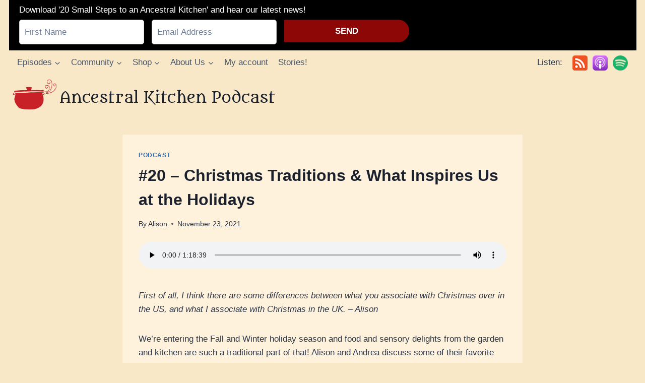

--- FILE ---
content_type: text/html; charset=UTF-8
request_url: https://ancestralkitchenpodcast.com/2021/11/20-christmas-traditions-what-inspires-us-at-the-holidays/
body_size: 25317
content:
<!doctype html>
<html lang="en-US" itemscope itemtype="https://schema.org/BlogPosting" class="no-js" itemtype="https://schema.org/Blog" itemscope>
<head>
	<meta charset="UTF-8">
	<meta name="viewport" content="width=device-width, initial-scale=1, minimum-scale=1">
	<title>#20 &#8211; Christmas Traditions &#038; What Inspires Us at the Holidays &#8211; Ancestral Kitchen Podcast</title>
<meta name='robots' content='max-image-preview:large' />
<link rel='dns-prefetch' href='//cdnjs.cloudflare.com' />
<link rel="alternate" type="application/rss+xml" title="Ancestral Kitchen Podcast &raquo; Feed" href="https://ancestralkitchenpodcast.com/feed/" />
<link rel="alternate" type="application/rss+xml" title="Ancestral Kitchen Podcast &raquo; Comments Feed" href="https://ancestralkitchenpodcast.com/comments/feed/" />
			<script>document.documentElement.classList.remove( 'no-js' );</script>
			<link rel="alternate" type="application/rss+xml" title="Ancestral Kitchen Podcast &raquo; #20 &#8211; Christmas Traditions &#038; What Inspires Us at the Holidays Comments Feed" href="https://ancestralkitchenpodcast.com/2021/11/20-christmas-traditions-what-inspires-us-at-the-holidays/feed/" />
<script>
window._wpemojiSettings = {"baseUrl":"https:\/\/s.w.org\/images\/core\/emoji\/14.0.0\/72x72\/","ext":".png","svgUrl":"https:\/\/s.w.org\/images\/core\/emoji\/14.0.0\/svg\/","svgExt":".svg","source":{"concatemoji":"https:\/\/ancestralkitchenpodcast.com\/wp-includes\/js\/wp-emoji-release.min.js?ver=6.4.2"}};
/*! This file is auto-generated */
!function(i,n){var o,s,e;function c(e){try{var t={supportTests:e,timestamp:(new Date).valueOf()};sessionStorage.setItem(o,JSON.stringify(t))}catch(e){}}function p(e,t,n){e.clearRect(0,0,e.canvas.width,e.canvas.height),e.fillText(t,0,0);var t=new Uint32Array(e.getImageData(0,0,e.canvas.width,e.canvas.height).data),r=(e.clearRect(0,0,e.canvas.width,e.canvas.height),e.fillText(n,0,0),new Uint32Array(e.getImageData(0,0,e.canvas.width,e.canvas.height).data));return t.every(function(e,t){return e===r[t]})}function u(e,t,n){switch(t){case"flag":return n(e,"\ud83c\udff3\ufe0f\u200d\u26a7\ufe0f","\ud83c\udff3\ufe0f\u200b\u26a7\ufe0f")?!1:!n(e,"\ud83c\uddfa\ud83c\uddf3","\ud83c\uddfa\u200b\ud83c\uddf3")&&!n(e,"\ud83c\udff4\udb40\udc67\udb40\udc62\udb40\udc65\udb40\udc6e\udb40\udc67\udb40\udc7f","\ud83c\udff4\u200b\udb40\udc67\u200b\udb40\udc62\u200b\udb40\udc65\u200b\udb40\udc6e\u200b\udb40\udc67\u200b\udb40\udc7f");case"emoji":return!n(e,"\ud83e\udef1\ud83c\udffb\u200d\ud83e\udef2\ud83c\udfff","\ud83e\udef1\ud83c\udffb\u200b\ud83e\udef2\ud83c\udfff")}return!1}function f(e,t,n){var r="undefined"!=typeof WorkerGlobalScope&&self instanceof WorkerGlobalScope?new OffscreenCanvas(300,150):i.createElement("canvas"),a=r.getContext("2d",{willReadFrequently:!0}),o=(a.textBaseline="top",a.font="600 32px Arial",{});return e.forEach(function(e){o[e]=t(a,e,n)}),o}function t(e){var t=i.createElement("script");t.src=e,t.defer=!0,i.head.appendChild(t)}"undefined"!=typeof Promise&&(o="wpEmojiSettingsSupports",s=["flag","emoji"],n.supports={everything:!0,everythingExceptFlag:!0},e=new Promise(function(e){i.addEventListener("DOMContentLoaded",e,{once:!0})}),new Promise(function(t){var n=function(){try{var e=JSON.parse(sessionStorage.getItem(o));if("object"==typeof e&&"number"==typeof e.timestamp&&(new Date).valueOf()<e.timestamp+604800&&"object"==typeof e.supportTests)return e.supportTests}catch(e){}return null}();if(!n){if("undefined"!=typeof Worker&&"undefined"!=typeof OffscreenCanvas&&"undefined"!=typeof URL&&URL.createObjectURL&&"undefined"!=typeof Blob)try{var e="postMessage("+f.toString()+"("+[JSON.stringify(s),u.toString(),p.toString()].join(",")+"));",r=new Blob([e],{type:"text/javascript"}),a=new Worker(URL.createObjectURL(r),{name:"wpTestEmojiSupports"});return void(a.onmessage=function(e){c(n=e.data),a.terminate(),t(n)})}catch(e){}c(n=f(s,u,p))}t(n)}).then(function(e){for(var t in e)n.supports[t]=e[t],n.supports.everything=n.supports.everything&&n.supports[t],"flag"!==t&&(n.supports.everythingExceptFlag=n.supports.everythingExceptFlag&&n.supports[t]);n.supports.everythingExceptFlag=n.supports.everythingExceptFlag&&!n.supports.flag,n.DOMReady=!1,n.readyCallback=function(){n.DOMReady=!0}}).then(function(){return e}).then(function(){var e;n.supports.everything||(n.readyCallback(),(e=n.source||{}).concatemoji?t(e.concatemoji):e.wpemoji&&e.twemoji&&(t(e.twemoji),t(e.wpemoji)))}))}((window,document),window._wpemojiSettings);
</script>
<link rel='stylesheet' id='scap.flashblock-css' href='https://ancestralkitchenpodcast.com/wp-content/plugins/compact-wp-audio-player/css/flashblock.css?ver=6.4.2' media='all' />
<link rel='stylesheet' id='scap.player-css' href='https://ancestralkitchenpodcast.com/wp-content/plugins/compact-wp-audio-player/css/player.css?ver=6.4.2' media='all' />
<link rel='stylesheet' id='wc-blocks-integration-css' href='https://ancestralkitchenpodcast.com/wp-content/plugins/woocommerce-subscriptions/vendor/woocommerce/subscriptions-core/build/index.css?ver=8.1.1' media='all' />
<style id='wp-emoji-styles-inline-css'>

	img.wp-smiley, img.emoji {
		display: inline !important;
		border: none !important;
		box-shadow: none !important;
		height: 1em !important;
		width: 1em !important;
		margin: 0 0.07em !important;
		vertical-align: -0.1em !important;
		background: none !important;
		padding: 0 !important;
	}
</style>
<link rel='stylesheet' id='wp-block-library-css' href='https://ancestralkitchenpodcast.com/wp-includes/css/dist/block-library/style.min.css?ver=6.4.2' media='all' />
<link rel='stylesheet' id='bplugins-plyrio-css' href='https://ancestralkitchenpodcast.com/wp-content/plugins/html5-video-player/public/css/h5vp.css?ver=2.5.27' media='all' />
<link rel='stylesheet' id='html5-player-video-style-css' href='https://ancestralkitchenpodcast.com/wp-content/plugins/html5-video-player/dist/frontend.css?ver=2.5.27' media='all' />
<style id='classic-theme-styles-inline-css'>
/*! This file is auto-generated */
.wp-block-button__link{color:#fff;background-color:#32373c;border-radius:9999px;box-shadow:none;text-decoration:none;padding:calc(.667em + 2px) calc(1.333em + 2px);font-size:1.125em}.wp-block-file__button{background:#32373c;color:#fff;text-decoration:none}
</style>
<style id='global-styles-inline-css'>
body{--wp--preset--color--black: #000000;--wp--preset--color--cyan-bluish-gray: #abb8c3;--wp--preset--color--white: #ffffff;--wp--preset--color--pale-pink: #f78da7;--wp--preset--color--vivid-red: #cf2e2e;--wp--preset--color--luminous-vivid-orange: #ff6900;--wp--preset--color--luminous-vivid-amber: #fcb900;--wp--preset--color--light-green-cyan: #7bdcb5;--wp--preset--color--vivid-green-cyan: #00d084;--wp--preset--color--pale-cyan-blue: #8ed1fc;--wp--preset--color--vivid-cyan-blue: #0693e3;--wp--preset--color--vivid-purple: #9b51e0;--wp--preset--color--theme-palette-1: #2B6CB0;--wp--preset--color--theme-palette-2: #215387;--wp--preset--color--theme-palette-3: #1A202C;--wp--preset--color--theme-palette-4: #2D3748;--wp--preset--color--theme-palette-5: #4A5568;--wp--preset--color--theme-palette-6: #718096;--wp--preset--color--theme-palette-7: #EDF2F7;--wp--preset--color--theme-palette-8: #F7FAFC;--wp--preset--color--theme-palette-9: #ffffff;--wp--preset--gradient--vivid-cyan-blue-to-vivid-purple: linear-gradient(135deg,rgba(6,147,227,1) 0%,rgb(155,81,224) 100%);--wp--preset--gradient--light-green-cyan-to-vivid-green-cyan: linear-gradient(135deg,rgb(122,220,180) 0%,rgb(0,208,130) 100%);--wp--preset--gradient--luminous-vivid-amber-to-luminous-vivid-orange: linear-gradient(135deg,rgba(252,185,0,1) 0%,rgba(255,105,0,1) 100%);--wp--preset--gradient--luminous-vivid-orange-to-vivid-red: linear-gradient(135deg,rgba(255,105,0,1) 0%,rgb(207,46,46) 100%);--wp--preset--gradient--very-light-gray-to-cyan-bluish-gray: linear-gradient(135deg,rgb(238,238,238) 0%,rgb(169,184,195) 100%);--wp--preset--gradient--cool-to-warm-spectrum: linear-gradient(135deg,rgb(74,234,220) 0%,rgb(151,120,209) 20%,rgb(207,42,186) 40%,rgb(238,44,130) 60%,rgb(251,105,98) 80%,rgb(254,248,76) 100%);--wp--preset--gradient--blush-light-purple: linear-gradient(135deg,rgb(255,206,236) 0%,rgb(152,150,240) 100%);--wp--preset--gradient--blush-bordeaux: linear-gradient(135deg,rgb(254,205,165) 0%,rgb(254,45,45) 50%,rgb(107,0,62) 100%);--wp--preset--gradient--luminous-dusk: linear-gradient(135deg,rgb(255,203,112) 0%,rgb(199,81,192) 50%,rgb(65,88,208) 100%);--wp--preset--gradient--pale-ocean: linear-gradient(135deg,rgb(255,245,203) 0%,rgb(182,227,212) 50%,rgb(51,167,181) 100%);--wp--preset--gradient--electric-grass: linear-gradient(135deg,rgb(202,248,128) 0%,rgb(113,206,126) 100%);--wp--preset--gradient--midnight: linear-gradient(135deg,rgb(2,3,129) 0%,rgb(40,116,252) 100%);--wp--preset--font-size--small: 14px;--wp--preset--font-size--medium: 24px;--wp--preset--font-size--large: 32px;--wp--preset--font-size--x-large: 42px;--wp--preset--font-size--larger: 40px;--wp--preset--spacing--20: 0.44rem;--wp--preset--spacing--30: 0.67rem;--wp--preset--spacing--40: 1rem;--wp--preset--spacing--50: 1.5rem;--wp--preset--spacing--60: 2.25rem;--wp--preset--spacing--70: 3.38rem;--wp--preset--spacing--80: 5.06rem;--wp--preset--shadow--natural: 6px 6px 9px rgba(0, 0, 0, 0.2);--wp--preset--shadow--deep: 12px 12px 50px rgba(0, 0, 0, 0.4);--wp--preset--shadow--sharp: 6px 6px 0px rgba(0, 0, 0, 0.2);--wp--preset--shadow--outlined: 6px 6px 0px -3px rgba(255, 255, 255, 1), 6px 6px rgba(0, 0, 0, 1);--wp--preset--shadow--crisp: 6px 6px 0px rgba(0, 0, 0, 1);}:where(.is-layout-flex){gap: 0.5em;}:where(.is-layout-grid){gap: 0.5em;}body .is-layout-flow > .alignleft{float: left;margin-inline-start: 0;margin-inline-end: 2em;}body .is-layout-flow > .alignright{float: right;margin-inline-start: 2em;margin-inline-end: 0;}body .is-layout-flow > .aligncenter{margin-left: auto !important;margin-right: auto !important;}body .is-layout-constrained > .alignleft{float: left;margin-inline-start: 0;margin-inline-end: 2em;}body .is-layout-constrained > .alignright{float: right;margin-inline-start: 2em;margin-inline-end: 0;}body .is-layout-constrained > .aligncenter{margin-left: auto !important;margin-right: auto !important;}body .is-layout-constrained > :where(:not(.alignleft):not(.alignright):not(.alignfull)){max-width: var(--wp--style--global--content-size);margin-left: auto !important;margin-right: auto !important;}body .is-layout-constrained > .alignwide{max-width: var(--wp--style--global--wide-size);}body .is-layout-flex{display: flex;}body .is-layout-flex{flex-wrap: wrap;align-items: center;}body .is-layout-flex > *{margin: 0;}body .is-layout-grid{display: grid;}body .is-layout-grid > *{margin: 0;}:where(.wp-block-columns.is-layout-flex){gap: 2em;}:where(.wp-block-columns.is-layout-grid){gap: 2em;}:where(.wp-block-post-template.is-layout-flex){gap: 1.25em;}:where(.wp-block-post-template.is-layout-grid){gap: 1.25em;}.has-black-color{color: var(--wp--preset--color--black) !important;}.has-cyan-bluish-gray-color{color: var(--wp--preset--color--cyan-bluish-gray) !important;}.has-white-color{color: var(--wp--preset--color--white) !important;}.has-pale-pink-color{color: var(--wp--preset--color--pale-pink) !important;}.has-vivid-red-color{color: var(--wp--preset--color--vivid-red) !important;}.has-luminous-vivid-orange-color{color: var(--wp--preset--color--luminous-vivid-orange) !important;}.has-luminous-vivid-amber-color{color: var(--wp--preset--color--luminous-vivid-amber) !important;}.has-light-green-cyan-color{color: var(--wp--preset--color--light-green-cyan) !important;}.has-vivid-green-cyan-color{color: var(--wp--preset--color--vivid-green-cyan) !important;}.has-pale-cyan-blue-color{color: var(--wp--preset--color--pale-cyan-blue) !important;}.has-vivid-cyan-blue-color{color: var(--wp--preset--color--vivid-cyan-blue) !important;}.has-vivid-purple-color{color: var(--wp--preset--color--vivid-purple) !important;}.has-black-background-color{background-color: var(--wp--preset--color--black) !important;}.has-cyan-bluish-gray-background-color{background-color: var(--wp--preset--color--cyan-bluish-gray) !important;}.has-white-background-color{background-color: var(--wp--preset--color--white) !important;}.has-pale-pink-background-color{background-color: var(--wp--preset--color--pale-pink) !important;}.has-vivid-red-background-color{background-color: var(--wp--preset--color--vivid-red) !important;}.has-luminous-vivid-orange-background-color{background-color: var(--wp--preset--color--luminous-vivid-orange) !important;}.has-luminous-vivid-amber-background-color{background-color: var(--wp--preset--color--luminous-vivid-amber) !important;}.has-light-green-cyan-background-color{background-color: var(--wp--preset--color--light-green-cyan) !important;}.has-vivid-green-cyan-background-color{background-color: var(--wp--preset--color--vivid-green-cyan) !important;}.has-pale-cyan-blue-background-color{background-color: var(--wp--preset--color--pale-cyan-blue) !important;}.has-vivid-cyan-blue-background-color{background-color: var(--wp--preset--color--vivid-cyan-blue) !important;}.has-vivid-purple-background-color{background-color: var(--wp--preset--color--vivid-purple) !important;}.has-black-border-color{border-color: var(--wp--preset--color--black) !important;}.has-cyan-bluish-gray-border-color{border-color: var(--wp--preset--color--cyan-bluish-gray) !important;}.has-white-border-color{border-color: var(--wp--preset--color--white) !important;}.has-pale-pink-border-color{border-color: var(--wp--preset--color--pale-pink) !important;}.has-vivid-red-border-color{border-color: var(--wp--preset--color--vivid-red) !important;}.has-luminous-vivid-orange-border-color{border-color: var(--wp--preset--color--luminous-vivid-orange) !important;}.has-luminous-vivid-amber-border-color{border-color: var(--wp--preset--color--luminous-vivid-amber) !important;}.has-light-green-cyan-border-color{border-color: var(--wp--preset--color--light-green-cyan) !important;}.has-vivid-green-cyan-border-color{border-color: var(--wp--preset--color--vivid-green-cyan) !important;}.has-pale-cyan-blue-border-color{border-color: var(--wp--preset--color--pale-cyan-blue) !important;}.has-vivid-cyan-blue-border-color{border-color: var(--wp--preset--color--vivid-cyan-blue) !important;}.has-vivid-purple-border-color{border-color: var(--wp--preset--color--vivid-purple) !important;}.has-vivid-cyan-blue-to-vivid-purple-gradient-background{background: var(--wp--preset--gradient--vivid-cyan-blue-to-vivid-purple) !important;}.has-light-green-cyan-to-vivid-green-cyan-gradient-background{background: var(--wp--preset--gradient--light-green-cyan-to-vivid-green-cyan) !important;}.has-luminous-vivid-amber-to-luminous-vivid-orange-gradient-background{background: var(--wp--preset--gradient--luminous-vivid-amber-to-luminous-vivid-orange) !important;}.has-luminous-vivid-orange-to-vivid-red-gradient-background{background: var(--wp--preset--gradient--luminous-vivid-orange-to-vivid-red) !important;}.has-very-light-gray-to-cyan-bluish-gray-gradient-background{background: var(--wp--preset--gradient--very-light-gray-to-cyan-bluish-gray) !important;}.has-cool-to-warm-spectrum-gradient-background{background: var(--wp--preset--gradient--cool-to-warm-spectrum) !important;}.has-blush-light-purple-gradient-background{background: var(--wp--preset--gradient--blush-light-purple) !important;}.has-blush-bordeaux-gradient-background{background: var(--wp--preset--gradient--blush-bordeaux) !important;}.has-luminous-dusk-gradient-background{background: var(--wp--preset--gradient--luminous-dusk) !important;}.has-pale-ocean-gradient-background{background: var(--wp--preset--gradient--pale-ocean) !important;}.has-electric-grass-gradient-background{background: var(--wp--preset--gradient--electric-grass) !important;}.has-midnight-gradient-background{background: var(--wp--preset--gradient--midnight) !important;}.has-small-font-size{font-size: var(--wp--preset--font-size--small) !important;}.has-medium-font-size{font-size: var(--wp--preset--font-size--medium) !important;}.has-large-font-size{font-size: var(--wp--preset--font-size--large) !important;}.has-x-large-font-size{font-size: var(--wp--preset--font-size--x-large) !important;}
.wp-block-navigation a:where(:not(.wp-element-button)){color: inherit;}
:where(.wp-block-post-template.is-layout-flex){gap: 1.25em;}:where(.wp-block-post-template.is-layout-grid){gap: 1.25em;}
:where(.wp-block-columns.is-layout-flex){gap: 2em;}:where(.wp-block-columns.is-layout-grid){gap: 2em;}
.wp-block-pullquote{font-size: 1.5em;line-height: 1.6;}
</style>
<link rel='stylesheet' id='f12-cf7-captcha-style-css' href='https://ancestralkitchenpodcast.com/wp-content/plugins/captcha-for-contact-form-7/core/assets/f12-cf7-captcha.css?ver=6.4.2' media='all' />
<link rel='stylesheet' id='contact-form-7-css' href='https://ancestralkitchenpodcast.com/wp-content/plugins/contact-form-7/includes/css/styles.css?ver=5.8.6' media='all' />
<link rel='stylesheet' id='hm-wcdon-frontend-styles-css' href='https://ancestralkitchenpodcast.com/wp-content/plugins/donations-for-woocommerce/css/frontend.css?ver=6.4.2' media='all' />
<link rel='stylesheet' id='mfcf7_zl_button_style-css' href='https://ancestralkitchenpodcast.com/wp-content/plugins/multiline-files-for-contact-form-7/css/style.css?12&#038;ver=6.4.2' media='all' />
<link rel='stylesheet' id='qc-voice-text-to-sheech-frontend-css-css' href='https://ancestralkitchenpodcast.com/wp-content/plugins/voice-widgets/assets//css/voice-text-to-sheech-frontend.css?ver=6.4.2' media='all' />
<link rel='stylesheet' id='woo-gift-cards-lite-css' href='https://ancestralkitchenpodcast.com/wp-content/plugins/woo-gift-cards-lite/public/css/woocommerce_gift_cards_lite-public.css?ver=3.0.4' media='all' />
<link rel='stylesheet' id='dashicons-css' href='https://ancestralkitchenpodcast.com/wp-includes/css/dashicons.min.css?ver=6.4.2' media='all' />
<link rel='stylesheet' id='thickbox-css' href='https://ancestralkitchenpodcast.com/wp-includes/js/thickbox/thickbox.css?ver=6.4.2' media='all' />
<link rel='stylesheet' id='woo-gift-cards-litesingle-page-css' href='https://ancestralkitchenpodcast.com/wp-content/plugins/woo-gift-cards-lite/public/css/woocommerce_gift_cards_lite-single-page.css?ver=3.0.4' media='all' />
<style id='woocommerce-inline-inline-css'>
.woocommerce form .form-row .required { visibility: visible; }
</style>
<link rel='stylesheet' id='wmw-custom-css-css' href='https://ancestralkitchenpodcast.com/wp-content/plugins/woomauword//inc/assets/css/wmw-custom.css?ver=6.4.2' media='all' />
<link rel='stylesheet' id='parent-style-css' href='https://ancestralkitchenpodcast.com/wp-content/themes/kadence/style.css?ver=6.4.2' media='all' />
<link rel='stylesheet' id='child-style-css' href='https://ancestralkitchenpodcast.com/wp-content/themes/kadence-child/style2.css?ver=6.4.2' media='all' />
<link rel='stylesheet' id='font-awesome-css' href='https://cdnjs.cloudflare.com/ajax/libs/font-awesome/5.15.1/css/all.min.css?ver=6.4.2' media='all' />
<link rel='stylesheet' id='kadence-global-css' href='https://ancestralkitchenpodcast.com/wp-content/themes/kadence/assets/css/global.min.css?ver=1.1.40' media='all' />
<style id='kadence-global-inline-css'>
/* Kadence Base CSS */
:root{--global-palette1:#2B6CB0;--global-palette2:#215387;--global-palette3:#1A202C;--global-palette4:#2D3748;--global-palette5:#4A5568;--global-palette6:#718096;--global-palette7:#EDF2F7;--global-palette8:#F7FAFC;--global-palette9:#ffffff;--global-palette9rgb:255, 255, 255;--global-palette-highlight:var(--global-palette1);--global-palette-highlight-alt:var(--global-palette2);--global-palette-highlight-alt2:var(--global-palette9);--global-palette-btn-bg:var(--global-palette1);--global-palette-btn-bg-hover:var(--global-palette2);--global-palette-btn:var(--global-palette9);--global-palette-btn-hover:var(--global-palette9);--global-body-font-family:-apple-system,BlinkMacSystemFont,"Segoe UI",Roboto,Oxygen-Sans,Ubuntu,Cantarell,"Helvetica Neue",sans-serif, "Apple Color Emoji", "Segoe UI Emoji", "Segoe UI Symbol";--global-heading-font-family:inherit;--global-primary-nav-font-family:inherit;--global-fallback-font:sans-serif;--global-display-fallback-font:sans-serif;--global-content-width:1290px;--global-content-narrow-width:842px;--global-content-edge-padding:1.5rem;--global-content-boxed-padding:2rem;--global-calc-content-width:calc(1290px - var(--global-content-edge-padding) - var(--global-content-edge-padding) );--wp--style--global--content-size:var(--global-calc-content-width);}.wp-site-blocks{--global-vw:calc( 100vw - ( 0.5 * var(--scrollbar-offset)));}:root .has-theme-palette-1-background-color{background-color:var(--global-palette1);}:root .has-theme-palette-1-color{color:var(--global-palette1);}:root .has-theme-palette-2-background-color{background-color:var(--global-palette2);}:root .has-theme-palette-2-color{color:var(--global-palette2);}:root .has-theme-palette-3-background-color{background-color:var(--global-palette3);}:root .has-theme-palette-3-color{color:var(--global-palette3);}:root .has-theme-palette-4-background-color{background-color:var(--global-palette4);}:root .has-theme-palette-4-color{color:var(--global-palette4);}:root .has-theme-palette-5-background-color{background-color:var(--global-palette5);}:root .has-theme-palette-5-color{color:var(--global-palette5);}:root .has-theme-palette-6-background-color{background-color:var(--global-palette6);}:root .has-theme-palette-6-color{color:var(--global-palette6);}:root .has-theme-palette-7-background-color{background-color:var(--global-palette7);}:root .has-theme-palette-7-color{color:var(--global-palette7);}:root .has-theme-palette-8-background-color{background-color:var(--global-palette8);}:root .has-theme-palette-8-color{color:var(--global-palette8);}:root .has-theme-palette-9-background-color{background-color:var(--global-palette9);}:root .has-theme-palette-9-color{color:var(--global-palette9);}:root .has-theme-palette1-background-color{background-color:var(--global-palette1);}:root .has-theme-palette1-color{color:var(--global-palette1);}:root .has-theme-palette2-background-color{background-color:var(--global-palette2);}:root .has-theme-palette2-color{color:var(--global-palette2);}:root .has-theme-palette3-background-color{background-color:var(--global-palette3);}:root .has-theme-palette3-color{color:var(--global-palette3);}:root .has-theme-palette4-background-color{background-color:var(--global-palette4);}:root .has-theme-palette4-color{color:var(--global-palette4);}:root .has-theme-palette5-background-color{background-color:var(--global-palette5);}:root .has-theme-palette5-color{color:var(--global-palette5);}:root .has-theme-palette6-background-color{background-color:var(--global-palette6);}:root .has-theme-palette6-color{color:var(--global-palette6);}:root .has-theme-palette7-background-color{background-color:var(--global-palette7);}:root .has-theme-palette7-color{color:var(--global-palette7);}:root .has-theme-palette8-background-color{background-color:var(--global-palette8);}:root .has-theme-palette8-color{color:var(--global-palette8);}:root .has-theme-palette9-background-color{background-color:var(--global-palette9);}:root .has-theme-palette9-color{color:var(--global-palette9);}body{background:#f8e8c7;}body, input, select, optgroup, textarea{font-weight:400;font-size:17px;line-height:1.6;font-family:var(--global-body-font-family);color:var(--global-palette4);}.content-bg, body.content-style-unboxed .site{background:#fff2dd;}h1,h2,h3,h4,h5,h6{font-family:var(--global-heading-font-family);}h1{font-weight:700;font-size:32px;line-height:1.5;color:var(--global-palette3);}h2{font-weight:700;font-size:28px;line-height:1.5;color:var(--global-palette3);}h3{font-weight:700;font-size:24px;line-height:1.5;color:var(--global-palette3);}h4{font-weight:700;font-size:22px;line-height:1.5;color:var(--global-palette4);}h5{font-weight:700;font-size:20px;line-height:1.5;color:var(--global-palette4);}h6{font-weight:700;font-size:18px;line-height:1.5;color:var(--global-palette5);}.entry-hero .kadence-breadcrumbs{max-width:1290px;}.site-container, .site-header-row-layout-contained, .site-footer-row-layout-contained, .entry-hero-layout-contained, .comments-area, .alignfull > .wp-block-cover__inner-container, .alignwide > .wp-block-cover__inner-container{max-width:var(--global-content-width);}.content-width-narrow .content-container.site-container, .content-width-narrow .hero-container.site-container{max-width:var(--global-content-narrow-width);}@media all and (min-width: 1520px){.wp-site-blocks .content-container  .alignwide{margin-left:-115px;margin-right:-115px;width:unset;max-width:unset;}}@media all and (min-width: 1102px){.content-width-narrow .wp-site-blocks .content-container .alignwide{margin-left:-130px;margin-right:-130px;width:unset;max-width:unset;}}.content-style-boxed .wp-site-blocks .entry-content .alignwide{margin-left:calc( -1 * var( --global-content-boxed-padding ) );margin-right:calc( -1 * var( --global-content-boxed-padding ) );}.content-area{margin-top:5rem;margin-bottom:5rem;}@media all and (max-width: 1024px){.content-area{margin-top:3rem;margin-bottom:3rem;}}@media all and (max-width: 767px){.content-area{margin-top:2rem;margin-bottom:2rem;}}@media all and (max-width: 1024px){:root{--global-content-boxed-padding:2rem;}}@media all and (max-width: 767px){:root{--global-content-boxed-padding:1.5rem;}}.entry-content-wrap{padding:2rem;}@media all and (max-width: 1024px){.entry-content-wrap{padding:2rem;}}@media all and (max-width: 767px){.entry-content-wrap{padding:1.5rem;}}.entry.single-entry{box-shadow:0px 15px 15px -10px rgba(0,0,0,0.05);}.entry.loop-entry{box-shadow:0px 15px 15px -10px rgba(0,0,0,0.05);}.loop-entry .entry-content-wrap{padding:2rem;}@media all and (max-width: 1024px){.loop-entry .entry-content-wrap{padding:2rem;}}@media all and (max-width: 767px){.loop-entry .entry-content-wrap{padding:1.5rem;}}.primary-sidebar.widget-area .widget{margin-bottom:1.5em;color:var(--global-palette4);}.primary-sidebar.widget-area .widget-title{font-weight:700;font-size:20px;line-height:1.5;color:var(--global-palette3);}button, .button, .wp-block-button__link, input[type="button"], input[type="reset"], input[type="submit"], .fl-button, .elementor-button-wrapper .elementor-button{box-shadow:0px 0px 0px -7px rgba(0,0,0,0);}button:hover, button:focus, button:active, .button:hover, .button:focus, .button:active, .wp-block-button__link:hover, .wp-block-button__link:focus, .wp-block-button__link:active, input[type="button"]:hover, input[type="button"]:focus, input[type="button"]:active, input[type="reset"]:hover, input[type="reset"]:focus, input[type="reset"]:active, input[type="submit"]:hover, input[type="submit"]:focus, input[type="submit"]:active, .elementor-button-wrapper .elementor-button:hover, .elementor-button-wrapper .elementor-button:focus, .elementor-button-wrapper .elementor-button:active{box-shadow:0px 15px 25px -7px rgba(0,0,0,0.1);}@media all and (min-width: 1025px){.transparent-header .entry-hero .entry-hero-container-inner{padding-top:calc(0px + 80px);}}@media all and (max-width: 1024px){.mobile-transparent-header .entry-hero .entry-hero-container-inner{padding-top:calc(0px + 80px);}}@media all and (max-width: 767px){.mobile-transparent-header .entry-hero .entry-hero-container-inner{padding-top:calc(0px + 80px);}}.site-middle-footer-inner-wrap{padding-top:30px;padding-bottom:30px;grid-column-gap:30px;grid-row-gap:30px;}.site-middle-footer-inner-wrap .widget{margin-bottom:30px;}.site-middle-footer-inner-wrap .site-footer-section:not(:last-child):after{right:calc(-30px / 2);}.site-top-footer-inner-wrap{padding-top:30px;padding-bottom:30px;grid-column-gap:30px;grid-row-gap:30px;}.site-top-footer-inner-wrap .widget{margin-bottom:30px;}.site-top-footer-inner-wrap .site-footer-section:not(:last-child):after{right:calc(-30px / 2);}.site-bottom-footer-inner-wrap{padding-top:30px;padding-bottom:30px;grid-column-gap:30px;}.site-bottom-footer-inner-wrap .widget{margin-bottom:30px;}.site-bottom-footer-inner-wrap .site-footer-section:not(:last-child):after{right:calc(-30px / 2);}.footer-social-wrap .footer-social-inner-wrap{font-size:1em;gap:0.3em;}.site-footer .site-footer-wrap .site-footer-section .footer-social-wrap .footer-social-inner-wrap .social-button{border:2px none transparent;border-radius:3px;}#colophon .footer-navigation .footer-menu-container > ul > li > a{padding-left:calc(1.2em / 2);padding-right:calc(1.2em / 2);padding-top:calc(0.6em / 2);padding-bottom:calc(0.6em / 2);color:var(--global-palette5);}#colophon .footer-navigation .footer-menu-container > ul li a:hover{color:var(--global-palette-highlight);}#colophon .footer-navigation .footer-menu-container > ul li.current-menu-item > a{color:var(--global-palette3);}.entry-hero.page-hero-section .entry-header{min-height:200px;}.entry-hero.post-hero-section .entry-header{min-height:200px;}.entry-hero.product-hero-section .entry-header{min-height:200px;}.product-title .single-category{font-weight:700;font-size:32px;line-height:1.5;color:var(--global-palette3);}.wp-site-blocks .product-hero-section .extra-title{font-weight:700;font-size:32px;line-height:1.5;}.woocommerce ul.products.woo-archive-btn-button .product-action-wrap .button:not(.kb-button), .woocommerce ul.products li.woo-archive-btn-button .button:not(.kb-button), .wc-block-grid__product.woo-archive-btn-button .product-details .wc-block-grid__product-add-to-cart .wp-block-button__link{border:2px none transparent;box-shadow:0px 0px 0px 0px rgba(0,0,0,0.0);}.woocommerce ul.products.woo-archive-btn-button .product-action-wrap .button:not(.kb-button):hover, .woocommerce ul.products li.woo-archive-btn-button .button:not(.kb-button):hover, .wc-block-grid__product.woo-archive-btn-button .product-details .wc-block-grid__product-add-to-cart .wp-block-button__link:hover{box-shadow:0px 0px 0px 0px rgba(0,0,0,0);}
/* Kadence Header CSS */
@media all and (max-width: 1024px){.mobile-transparent-header #masthead{position:absolute;left:0px;right:0px;z-index:100;}.kadence-scrollbar-fixer.mobile-transparent-header #masthead{right:var(--scrollbar-offset,0);}.mobile-transparent-header #masthead, .mobile-transparent-header .site-top-header-wrap .site-header-row-container-inner, .mobile-transparent-header .site-main-header-wrap .site-header-row-container-inner, .mobile-transparent-header .site-bottom-header-wrap .site-header-row-container-inner{background:transparent;}.site-header-row-tablet-layout-fullwidth, .site-header-row-tablet-layout-standard{padding:0px;}}@media all and (min-width: 1025px){.transparent-header #masthead{position:absolute;left:0px;right:0px;z-index:100;}.transparent-header.kadence-scrollbar-fixer #masthead{right:var(--scrollbar-offset,0);}.transparent-header #masthead, .transparent-header .site-top-header-wrap .site-header-row-container-inner, .transparent-header .site-main-header-wrap .site-header-row-container-inner, .transparent-header .site-bottom-header-wrap .site-header-row-container-inner{background:transparent;}}.site-branding a.brand img{max-width:90px;}.site-branding a.brand img.svg-logo-image{width:90px;}@media all and (max-width: 1024px){.site-branding a.brand img{max-width:90px;}.site-branding a.brand img.svg-logo-image{width:90px;}}@media all and (max-width: 767px){.site-branding a.brand img{max-width:30px;}.site-branding a.brand img.svg-logo-image{width:30px;}}.site-branding{padding:0px 0px 0px 0px;}.site-branding .site-title{font-style:normal;font-weight:normal;font-size:48px;line-height:1.2;font-family:Metamorphous, var(--global-display-fallback-font);color:var(--global-palette3);}@media all and (max-width: 1024px){.site-branding .site-title{font-size:36px;}}@media all and (max-width: 767px){.site-branding .site-title{font-size:24px;}}#masthead, #masthead .kadence-sticky-header.item-is-fixed:not(.item-at-start):not(.site-header-row-container):not(.site-main-header-wrap), #masthead .kadence-sticky-header.item-is-fixed:not(.item-at-start) > .site-header-row-container-inner{background:#f8e8c7;}.site-main-header-inner-wrap{min-height:80px;}.site-top-header-inner-wrap{min-height:0px;}.site-bottom-header-wrap .site-header-row-container-inner{border-bottom:0px none transparent;}.site-bottom-header-inner-wrap{min-height:0px;}.header-navigation[class*="header-navigation-style-underline"] .header-menu-container.primary-menu-container>ul>li>a:after{width:calc( 100% - 1.2em);}.main-navigation .primary-menu-container > ul > li.menu-item > a{padding-left:calc(1.2em / 2);padding-right:calc(1.2em / 2);padding-top:0.6em;padding-bottom:0.6em;color:var(--global-palette5);}.main-navigation .primary-menu-container > ul > li.menu-item .dropdown-nav-special-toggle{right:calc(1.2em / 2);}.main-navigation .primary-menu-container > ul > li.menu-item > a:hover{color:var(--global-palette-highlight);}.main-navigation .primary-menu-container > ul > li.menu-item.current-menu-item > a{color:var(--global-palette3);}.header-navigation[class*="header-navigation-style-underline"] .header-menu-container.secondary-menu-container>ul>li>a:after{width:calc( 100% - 1.2em);}.secondary-navigation .secondary-menu-container > ul > li.menu-item > a{padding-left:calc(1.2em / 2);padding-right:calc(1.2em / 2);padding-top:0.6em;padding-bottom:0.6em;color:var(--global-palette5);}.secondary-navigation .primary-menu-container > ul > li.menu-item .dropdown-nav-special-toggle{right:calc(1.2em / 2);}.secondary-navigation .secondary-menu-container > ul > li.menu-item > a:hover{color:var(--global-palette-highlight);}.secondary-navigation .secondary-menu-container > ul > li.menu-item.current-menu-item > a{color:var(--global-palette3);}.header-navigation .header-menu-container ul ul.sub-menu, .header-navigation .header-menu-container ul ul.submenu{background:var(--global-palette3);box-shadow:0px 2px 13px 0px rgba(0,0,0,0.1);}.header-navigation .header-menu-container ul ul li.menu-item, .header-menu-container ul.menu > li.kadence-menu-mega-enabled > ul > li.menu-item > a{border-bottom:1px solid rgba(255,255,255,0.1);}.header-navigation .header-menu-container ul ul li.menu-item > a{width:200px;padding-top:1em;padding-bottom:1em;color:var(--global-palette8);font-size:12px;}.header-navigation .header-menu-container ul ul li.menu-item > a:hover{color:var(--global-palette9);background:var(--global-palette4);}.header-navigation .header-menu-container ul ul li.menu-item.current-menu-item > a{color:var(--global-palette9);background:var(--global-palette4);}.mobile-toggle-open-container .menu-toggle-open{color:var(--global-palette5);padding:0.4em 0.6em 0.4em 0.6em;font-size:14px;}.mobile-toggle-open-container .menu-toggle-open.menu-toggle-style-bordered{border:1px solid currentColor;}.mobile-toggle-open-container .menu-toggle-open .menu-toggle-icon{font-size:20px;}.mobile-toggle-open-container .menu-toggle-open:hover, .mobile-toggle-open-container .menu-toggle-open:focus{color:var(--global-palette-highlight);}.mobile-navigation ul li{font-size:14px;}.mobile-navigation ul li a{padding-top:1em;padding-bottom:1em;}.mobile-navigation ul li > a, .mobile-navigation ul li.menu-item-has-children > .drawer-nav-drop-wrap{color:var(--global-palette8);}.mobile-navigation ul li.current-menu-item > a, .mobile-navigation ul li.current-menu-item.menu-item-has-children > .drawer-nav-drop-wrap{color:var(--global-palette-highlight);}.mobile-navigation ul li.menu-item-has-children .drawer-nav-drop-wrap, .mobile-navigation ul li:not(.menu-item-has-children) a{border-bottom:1px solid rgba(255,255,255,0.1);}.mobile-navigation:not(.drawer-navigation-parent-toggle-true) ul li.menu-item-has-children .drawer-nav-drop-wrap button{border-left:1px solid rgba(255,255,255,0.1);}#mobile-drawer .drawer-header .drawer-toggle{padding:0.6em 0.15em 0.6em 0.15em;font-size:24px;}#main-header .header-button{border:2px none transparent;box-shadow:0px 0px 0px -7px rgba(0,0,0,0);}#main-header .header-button:hover{box-shadow:0px 15px 25px -7px rgba(0,0,0,0.1);}.header-social-wrap .header-social-inner-wrap{font-size:1em;gap:0.3em;}.header-social-wrap .header-social-inner-wrap .social-button{border:2px none transparent;border-radius:3px;}.header-mobile-social-wrap .header-mobile-social-inner-wrap{font-size:1em;gap:0.3em;}.header-mobile-social-wrap .header-mobile-social-inner-wrap .social-button{border:2px none transparent;border-radius:3px;}.search-toggle-open-container .search-toggle-open{color:var(--global-palette5);}.search-toggle-open-container .search-toggle-open.search-toggle-style-bordered{border:1px solid currentColor;}.search-toggle-open-container .search-toggle-open .search-toggle-icon{font-size:1em;}.search-toggle-open-container .search-toggle-open:hover, .search-toggle-open-container .search-toggle-open:focus{color:var(--global-palette-highlight);}#search-drawer .drawer-inner{background:rgba(9, 12, 16, 0.97);}.mobile-header-button-wrap .mobile-header-button-inner-wrap .mobile-header-button{border:2px none transparent;box-shadow:0px 0px 0px -7px rgba(0,0,0,0);}.mobile-header-button-wrap .mobile-header-button-inner-wrap .mobile-header-button:hover{box-shadow:0px 15px 25px -7px rgba(0,0,0,0.1);}
</style>
<link rel='stylesheet' id='kadence-header-css' href='https://ancestralkitchenpodcast.com/wp-content/themes/kadence/assets/css/header.min.css?ver=1.1.40' media='all' />
<link rel='stylesheet' id='kadence-content-css' href='https://ancestralkitchenpodcast.com/wp-content/themes/kadence/assets/css/content.min.css?ver=1.1.40' media='all' />
<link rel='stylesheet' id='kadence-comments-css' href='https://ancestralkitchenpodcast.com/wp-content/themes/kadence/assets/css/comments.min.css?ver=1.1.40' media='all' />
<link rel='stylesheet' id='kadence-related-posts-css' href='https://ancestralkitchenpodcast.com/wp-content/themes/kadence/assets/css/related-posts.min.css?ver=1.1.40' media='all' />
<link rel='stylesheet' id='kad-splide-css' href='https://ancestralkitchenpodcast.com/wp-content/themes/kadence/assets/css/kadence-splide.min.css?ver=1.1.40' media='all' />
<link rel='stylesheet' id='kadence-woocommerce-css' href='https://ancestralkitchenpodcast.com/wp-content/themes/kadence/assets/css/woocommerce.min.css?ver=1.1.40' media='all' />
<link rel='stylesheet' id='kadence-footer-css' href='https://ancestralkitchenpodcast.com/wp-content/themes/kadence/assets/css/footer.min.css?ver=1.1.40' media='all' />
<script src="https://ancestralkitchenpodcast.com/wp-content/plugins/compact-wp-audio-player/js/soundmanager2-nodebug-jsmin.js?ver=6.4.2" id="scap.soundmanager2-js"></script>
<script src="https://ancestralkitchenpodcast.com/wp-includes/js/jquery/jquery.min.js?ver=3.7.1" id="jquery-core-js"></script>
<script src="https://ancestralkitchenpodcast.com/wp-includes/js/jquery/jquery-migrate.min.js?ver=3.4.1" id="jquery-migrate-js"></script>
<script src="https://ancestralkitchenpodcast.com/wp-content/plugins/multiline-files-for-contact-form-7/js/zl-multine-files.js?ver=6.4.2" id="mfcf7_zl_multiline_files_script-js"></script>
<script src="https://ancestralkitchenpodcast.com/wp-content/plugins/woocommerce/assets/js/jquery-blockui/jquery.blockUI.min.js?ver=2.7.0-wc.8.4.0" id="jquery-blockui-js" defer data-wp-strategy="defer"></script>
<script id="wc-add-to-cart-js-extra">
var wc_add_to_cart_params = {"ajax_url":"\/wp-admin\/admin-ajax.php","wc_ajax_url":"\/?wc-ajax=%%endpoint%%","i18n_view_cart":"View cart","cart_url":"https:\/\/ancestralkitchenpodcast.com\/cart\/","is_cart":"","cart_redirect_after_add":"no"};
</script>
<script src="https://ancestralkitchenpodcast.com/wp-content/plugins/woocommerce/assets/js/frontend/add-to-cart.min.js?ver=8.4.0" id="wc-add-to-cart-js" defer data-wp-strategy="defer"></script>
<script src="https://ancestralkitchenpodcast.com/wp-content/plugins/woocommerce/assets/js/js-cookie/js.cookie.min.js?ver=2.1.4-wc.8.4.0" id="js-cookie-js" defer data-wp-strategy="defer"></script>
<script id="woocommerce-js-extra">
var woocommerce_params = {"ajax_url":"\/wp-admin\/admin-ajax.php","wc_ajax_url":"\/?wc-ajax=%%endpoint%%"};
</script>
<script src="https://ancestralkitchenpodcast.com/wp-content/plugins/woocommerce/assets/js/frontend/woocommerce.min.js?ver=8.4.0" id="woocommerce-js" defer data-wp-strategy="defer"></script>
<script src="https://ancestralkitchenpodcast.com/wp-content/plugins/woomauword//inc/assets/js/wmw-custom.js?ver=6.4.2" id="wmw-custom-js-js"></script>

<!-- OG: 3.2.7 -->
<meta property="og:image" content="https://ancestralkitchenpodcast.com/wp-content/uploads/2024/02/cropped-ab67656300005f1ff769c561d673d41803a2cdfc.jpeg"><meta property="og:description" content="Festive traditions from both sides of the Altantic and a big heap of inspiring Christmas food ideas!"><meta property="og:type" content="article"><meta property="og:locale" content="en_US"><meta property="og:site_name" content="Ancestral Kitchen Podcast"><meta property="og:title" content="#20 &#8211; Christmas Traditions &#038; What Inspires Us at the Holidays"><meta property="og:url" content="https://ancestralkitchenpodcast.com/2021/11/20-christmas-traditions-what-inspires-us-at-the-holidays/"><meta property="og:updated_time" content="2021-11-23T17:30:00+00:00">
<meta property="article:published_time" content="2021-11-23T16:30:00+00:00"><meta property="article:modified_time" content="2021-11-23T16:30:00+00:00"><meta property="article:section" content="Podcast"><meta property="article:author:first_name" content="Alison"><meta property="article:author:last_name" content="Kay"><meta property="article:author:username" content="Alison">
<meta property="twitter:partner" content="ogwp"><meta property="twitter:card" content="summary"><meta property="twitter:title" content="#20 &#8211; Christmas Traditions &#038; What Inspires Us at the Holidays"><meta property="twitter:description" content="Festive traditions from both sides of the Altantic and a big heap of inspiring Christmas food ideas!"><meta property="twitter:url" content="https://ancestralkitchenpodcast.com/2021/11/20-christmas-traditions-what-inspires-us-at-the-holidays/">
<meta itemprop="image" content="https://ancestralkitchenpodcast.com/wp-content/uploads/2024/02/cropped-ab67656300005f1ff769c561d673d41803a2cdfc.jpeg"><meta itemprop="name" content="#20 &#8211; Christmas Traditions &#038; What Inspires Us at the Holidays"><meta itemprop="description" content="Festive traditions from both sides of the Altantic and a big heap of inspiring Christmas food ideas!"><meta itemprop="datePublished" content="2021-11-23"><meta itemprop="dateModified" content="2021-11-23T16:30:00+00:00"><meta itemprop="author" content="Alison">
<meta property="profile:first_name" content="Alison"><meta property="profile:last_name" content="Kay"><meta property="profile:username" content="Alison">
<!-- /OG -->

<link rel="https://api.w.org/" href="https://ancestralkitchenpodcast.com/wp-json/" /><link rel="alternate" type="application/json" href="https://ancestralkitchenpodcast.com/wp-json/wp/v2/posts/2238" /><link rel="EditURI" type="application/rsd+xml" title="RSD" href="https://ancestralkitchenpodcast.com/xmlrpc.php?rsd" />
<meta name="generator" content="WordPress 6.4.2" />
<meta name="generator" content="WooCommerce 8.4.0" />
<link rel="canonical" href="https://ancestralkitchenpodcast.com/2021/11/20-christmas-traditions-what-inspires-us-at-the-holidays/" />
<link rel='shortlink' href='https://ancestralkitchenpodcast.com/?p=2238' />
<link rel="alternate" type="application/json+oembed" href="https://ancestralkitchenpodcast.com/wp-json/oembed/1.0/embed?url=https%3A%2F%2Fancestralkitchenpodcast.com%2F2021%2F11%2F20-christmas-traditions-what-inspires-us-at-the-holidays%2F" />
<link rel="alternate" type="text/xml+oembed" href="https://ancestralkitchenpodcast.com/wp-json/oembed/1.0/embed?url=https%3A%2F%2Fancestralkitchenpodcast.com%2F2021%2F11%2F20-christmas-traditions-what-inspires-us-at-the-holidays%2F&#038;format=xml" />

		<!-- GA Google Analytics @ https://m0n.co/ga -->
		<script async src="https://www.googletagmanager.com/gtag/js?id=G-CMVBEW8F83"></script>
		<script>
			window.dataLayer = window.dataLayer || [];
			function gtag(){dataLayer.push(arguments);}
			gtag('js', new Date());
			gtag('config', 'G-CMVBEW8F83');
		</script>

	 <style> #h5vpQuickPlayer { width: 100%; max-width: 100%; margin: 0 auto; } </style> <link rel="pingback" href="https://ancestralkitchenpodcast.com/xmlrpc.php">	<noscript><style>.woocommerce-product-gallery{ opacity: 1 !important; }</style></noscript>
	<link rel='stylesheet' id='kadence-fonts-css' href='https://fonts.googleapis.com/css?family=Metamorphous:regular&#038;display=swap' media='all' />
<link rel="icon" href="https://ancestralkitchenpodcast.com/wp-content/uploads/2024/02/cropped-ab67656300005f1ff769c561d673d41803a2cdfc-32x32.jpeg" sizes="32x32" />
<link rel="icon" href="https://ancestralkitchenpodcast.com/wp-content/uploads/2024/02/cropped-ab67656300005f1ff769c561d673d41803a2cdfc-192x192.jpeg" sizes="192x192" />
<link rel="apple-touch-icon" href="https://ancestralkitchenpodcast.com/wp-content/uploads/2024/02/cropped-ab67656300005f1ff769c561d673d41803a2cdfc-180x180.jpeg" />
<meta name="msapplication-TileImage" content="https://ancestralkitchenpodcast.com/wp-content/uploads/2024/02/cropped-ab67656300005f1ff769c561d673d41803a2cdfc-270x270.jpeg" />
		<style id="wp-custom-css">
			.recurring-totals, .recurring-total {font-size:0.7em; line-height: 0.9em}

@media (max-width: 600px)
{
	body.footer-on-bottom #wrapper { display:block}
}

.single-product-card .variations {border-spacing:1em; }

.limited-subscription-notice {max-width:400px;}

#poststuff h2.sp-tab__section_title_6593, h2.sp-tab__section_title_6593, .editor-styles-wrapper .wp-block h2.sp-tab__section_title_6593 {font-size:20px !important; }

.wpcf7-form-control-wrap textarea {
    height: 100px;
}   
.site-branding a.brand img{width: 90px; max-width:90px!important;}
.site-branding .site-title{
	margin: -11px 4px -43px !important;
	font-size: 30px !important;
}
.site-branding.branding-layout-standard:not(.site-brand-logo-only) a.brand img{
	margin-right:0rem !important;
}
@media screen and (max-width: 1024px) {
    .site-branding.branding-tablet-layout-vertical a.brand {
        flex-direction: row !important;
    }
}		</style>
		</head>

<body data-rsssl=1 class="post-template-default single single-post postid-2238 single-format-standard wp-custom-logo wp-embed-responsive theme-kadence woocommerce-no-js footer-on-bottom hide-focus-outline link-style-standard content-title-style-normal content-width-narrow content-style-boxed content-vertical-padding-show non-transparent-header mobile-non-transparent-header">
<div class="newsletter-signup">
			<div class="line-text form-success"></div>
<div id="formContainerPodcast" style="margin-bottom: 0px: !important"></div>
<script>
jQuery(function(){
jQuery("#formContainerPodcast").load("https://ancestralkitchenpodcast.com/wp-content/themes/kadence-child/sign-form.php");
});
</script>
	</div>
<div id="wrapper" class="site wp-site-blocks">
			<a class="skip-link screen-reader-text scroll-ignore" href="#main">Skip to content</a>
		<header id="masthead" class="site-header" role="banner" itemtype="https://schema.org/WPHeader" itemscope>
	<div id="main-header" class="site-header-wrap">
		<div class="site-header-inner-wrap">
			<div class="site-header-upper-wrap">
				<div class="site-header-upper-inner-wrap">
					<div class="site-top-header-wrap site-header-row-container site-header-focus-item site-header-row-layout-standard" data-section="kadence_customizer_header_top">
	<div class="site-header-row-container-inner">
				<div class="site-container">
			<div class="site-top-header-inner-wrap site-header-row site-header-row-has-sides site-header-row-no-center">
									<div class="site-header-top-section-left site-header-section site-header-section-left">
						<div class="site-header-item site-header-focus-item site-header-item-main-navigation header-navigation-layout-stretch-false header-navigation-layout-fill-stretch-false" data-section="kadence_customizer_primary_navigation">
		<nav id="site-navigation" class="main-navigation header-navigation nav--toggle-sub header-navigation-style-standard header-navigation-dropdown-animation-none" role="navigation" aria-label="Primary Navigation">
				<div class="primary-menu-container header-menu-container">
			<ul id="primary-menu" class="menu"><li id="menu-item-4476" class="menu-item menu-item-type-custom menu-item-object-custom menu-item-has-children menu-item-4476"><a href="https://ancestralkitchenpodcast.com/category/podcast"><span class="nav-drop-title-wrap">Episodes<span class="dropdown-nav-toggle"><span class="kadence-svg-iconset svg-baseline"><svg aria-hidden="true" class="kadence-svg-icon kadence-arrow-down-svg" fill="currentColor" version="1.1" xmlns="http://www.w3.org/2000/svg" width="24" height="24" viewbox="0 0 24 24"><title>Expand</title><path d="M5.293 9.707l6 6c0.391 0.391 1.024 0.391 1.414 0l6-6c0.391-0.391 0.391-1.024 0-1.414s-1.024-0.391-1.414 0l-5.293 5.293-5.293-5.293c-0.391-0.391-1.024-0.391-1.414 0s-0.391 1.024 0 1.414z"></path>
				</svg></span></span></span></a>
<ul class="sub-menu">
	<li id="menu-item-5817" class="menu-item menu-item-type-taxonomy menu-item-object-category current-post-ancestor current-menu-parent current-post-parent menu-item-5817"><a href="https://ancestralkitchenpodcast.com/category/podcast/">Main Feed</a></li>
	<li id="menu-item-5818" class="menu-item menu-item-type-taxonomy menu-item-object-category menu-item-5818"><a href="https://ancestralkitchenpodcast.com/category/ktc-patron/">Patreon Feed</a></li>
	<li id="menu-item-4519" class="menu-item menu-item-type-post_type menu-item-object-page menu-item-4519"><a href="https://ancestralkitchenpodcast.com/downloads/">Downloads</a></li>
	<li id="menu-item-5808" class="menu-item menu-item-type-custom menu-item-object-custom menu-item-5808"><a href="#searchwp-modal-652ea0d21b1427a1bfa685e40d9bc1de" data-searchwp-modal-trigger="searchwp-modal-652ea0d21b1427a1bfa685e40d9bc1de">Search</a></li>
</ul>
</li>
<li id="menu-item-5815" class="menu-item menu-item-type-custom menu-item-object-custom menu-item-has-children menu-item-5815"><a href="#"><span class="nav-drop-title-wrap">Community<span class="dropdown-nav-toggle"><span class="kadence-svg-iconset svg-baseline"><svg aria-hidden="true" class="kadence-svg-icon kadence-arrow-down-svg" fill="currentColor" version="1.1" xmlns="http://www.w3.org/2000/svg" width="24" height="24" viewbox="0 0 24 24"><title>Expand</title><path d="M5.293 9.707l6 6c0.391 0.391 1.024 0.391 1.414 0l6-6c0.391-0.391 0.391-1.024 0-1.414s-1.024-0.391-1.414 0l-5.293 5.293-5.293-5.293c-0.391-0.391-1.024-0.391-1.414 0s-0.391 1.024 0 1.414z"></path>
				</svg></span></span></span></a>
<ul class="sub-menu">
	<li id="menu-item-6658" class="menu-item menu-item-type-post_type menu-item-object-page menu-item-6658"><a href="https://ancestralkitchenpodcast.com/join/">Join Us</a></li>
	<li id="menu-item-4520" class="menu-item menu-item-type-post_type menu-item-object-page menu-item-4520"><a href="https://ancestralkitchenpodcast.com/support/">Support Us</a></li>
	<li id="menu-item-5820" class="menu-item menu-item-type-custom menu-item-object-custom menu-item-5820"><a href="https://ancestralkitchenpodcast.com/shop/donation/donate-to-support-our-work/">Donate</a></li>
</ul>
</li>
<li id="menu-item-4474" class="menu-item menu-item-type-post_type menu-item-object-page menu-item-has-children menu-item-4474"><a href="https://ancestralkitchenpodcast.com/shop/"><span class="nav-drop-title-wrap">Shop<span class="dropdown-nav-toggle"><span class="kadence-svg-iconset svg-baseline"><svg aria-hidden="true" class="kadence-svg-icon kadence-arrow-down-svg" fill="currentColor" version="1.1" xmlns="http://www.w3.org/2000/svg" width="24" height="24" viewbox="0 0 24 24"><title>Expand</title><path d="M5.293 9.707l6 6c0.391 0.391 1.024 0.391 1.414 0l6-6c0.391-0.391 0.391-1.024 0-1.414s-1.024-0.391-1.414 0l-5.293 5.293-5.293-5.293c-0.391-0.391-1.024-0.391-1.414 0s-0.391 1.024 0 1.414z"></path>
				</svg></span></span></span></a>
<ul class="sub-menu">
	<li id="menu-item-5822" class="menu-item menu-item-type-custom menu-item-object-custom menu-item-5822"><a href="https://ancestralkitchenpodcast.com/product-category/books/">Books</a></li>
	<li id="menu-item-5821" class="menu-item menu-item-type-custom menu-item-object-custom menu-item-5821"><a href="https://ancestralkitchenpodcast.com/product-category/courses/">Courses</a></li>
	<li id="menu-item-6032" class="menu-item menu-item-type-custom menu-item-object-custom menu-item-6032"><a href="https://ancestralkitchenpodcast.com/shop/wps_wgm_giftcard/book-gift/">Gift Vouchers</a></li>
	<li id="menu-item-5819" class="menu-item menu-item-type-post_type menu-item-object-page menu-item-5819"><a href="https://ancestralkitchenpodcast.com/cart/">Cart</a></li>
</ul>
</li>
<li id="menu-item-5835" class="menu-item menu-item-type-post_type menu-item-object-page menu-item-has-children menu-item-5835"><a href="https://ancestralkitchenpodcast.com/about-us/"><span class="nav-drop-title-wrap">About Us<span class="dropdown-nav-toggle"><span class="kadence-svg-iconset svg-baseline"><svg aria-hidden="true" class="kadence-svg-icon kadence-arrow-down-svg" fill="currentColor" version="1.1" xmlns="http://www.w3.org/2000/svg" width="24" height="24" viewbox="0 0 24 24"><title>Expand</title><path d="M5.293 9.707l6 6c0.391 0.391 1.024 0.391 1.414 0l6-6c0.391-0.391 0.391-1.024 0-1.414s-1.024-0.391-1.414 0l-5.293 5.293-5.293-5.293c-0.391-0.391-1.024-0.391-1.414 0s-0.391 1.024 0 1.414z"></path>
				</svg></span></span></span></a>
<ul class="sub-menu">
	<li id="menu-item-5834" class="menu-item menu-item-type-post_type menu-item-object-page menu-item-5834"><a href="https://ancestralkitchenpodcast.com/advertise/">Advertise</a></li>
	<li id="menu-item-5941" class="menu-item menu-item-type-post_type menu-item-object-page menu-item-5941"><a href="https://ancestralkitchenpodcast.com/listener-survey/">Listener Survey</a></li>
</ul>
</li>
<li id="menu-item-5072" class="menu-item menu-item-type-post_type menu-item-object-page menu-item-5072"><a href="https://ancestralkitchenpodcast.com/my-account/">My account</a></li>
<li id="menu-item-5806" class="menu-item menu-item-type-post_type menu-item-object-page menu-item-5806"><a href="https://ancestralkitchenpodcast.com/ancestralstories/">Stories!</a></li>
</ul>		</div>
	</nav><!-- #site-navigation -->
	</div><!-- data-section="primary_navigation" -->
					</div>
																	<div class="site-header-top-section-right site-header-section site-header-section-right">
						    <div style='padding-top:10px'>
    	<span>Listen: </span>
    	<span style='padding-right:10px; float:right' class="rss-icon"><a title="Spotify Podcast" href="https://open.spotify.com/show/5zQdM5XPIF1IU0Ok8U1VjY" target="_blank">
    	<img src="https://ancestralkitchenpodcast.com/wp-content/themes/kadence-child/images/spotify-64x64.png" width="30px"> </a></span>&nbsp;
<span style='float:right;padding-right:10px' class='rss-icon'> <a title="Apple Podcast" href='https://podcasts.apple.com/us/podcast/ancestral-kitchen/id1560950100' target="_blank"><img src="https://ancestralkitchenpodcast.com/wp-content/themes/kadence-child/images/apple-64x64.png" width="30px"> </a></span>&nbsp;
         <span style='float:right; padding-right:10px' class="rss-icon"><a href="https://feeds.captivate.fm/theancestralkitchen/" target="_blank"><img src="https://ancestralkitchenpodcast.com/wp-content/themes/kadence-child/images/rss-icon.png" width="30px"> </a></span></div>
										</div>
							</div>
		</div>
	</div>
</div>
<div class="site-main-header-wrap site-header-row-container site-header-focus-item site-header-row-layout-standard" data-section="kadence_customizer_header_main">
	<div class="site-header-row-container-inner">
				<div class="site-container">
			<div class="site-main-header-inner-wrap site-header-row site-header-row-has-sides site-header-row-no-center">
									<div class="site-header-main-section-left site-header-section site-header-section-left">
						<div class="site-header-item site-header-focus-item" data-section="title_tagline">
	<div class="site-branding branding-layout-standard"><a class="brand has-logo-image" href="https://ancestralkitchenpodcast.com/" rel="home" aria-label="Ancestral Kitchen Podcast"><img width="300" height="211" src="https://ancestralkitchenpodcast.com/wp-content/uploads/2026/01/ANKPLogo_scaled_Web_trabsp.png" class="custom-logo" alt="Ancestral Kitchen Podcast" decoding="async" fetchpriority="high" /><div class="site-title-wrap"><p class="site-title">Ancestral Kitchen Podcast</p></div></a></div></div><!-- data-section="title_tagline" -->
					</div>
																	<div class="site-header-main-section-right site-header-section site-header-section-right">
											</div>
							</div>
		</div>
	</div>
</div>
				</div>
			</div>
					</div>
	</div>
	
<div id="mobile-header" class="site-mobile-header-wrap">
	<div class="site-header-inner-wrap">
		<div class="site-header-upper-wrap">
			<div class="site-header-upper-inner-wrap">
			<div class="site-top-header-wrap site-header-focus-item site-header-row-layout-standard site-header-row-tablet-layout-default site-header-row-mobile-layout-default ">
	<div class="site-header-row-container-inner">
		<div class="site-container">
			<div class="site-top-header-inner-wrap site-header-row site-header-row-has-sides site-header-row-no-center">
									<div class="site-header-top-section-left site-header-section site-header-section-left">
						    <div style='padding-top:10px; padding-bottom:10px;'>
    	<span style="vertical-align: top;">Listen: </span>
    	<span style=' display:inline-block;' class="rss-icon"><a target="_blank" title="Spotify Podcast" href="https://open.spotify.com/show/5zQdM5XPIF1IU0Ok8U1VjY" target="_blank"><img src="https://ancestralkitchenpodcast.com/wp-content/themes/kadence-child/images/spotify-64x64.png" width="30px"> </a></span>&nbsp;
<span style=' display:inline-block;' target="_blank" title="Apple Podcast"><a href='https://podcasts.apple.com/us/podcast/ancestral-kitchen/id1560950100' target="_blank"><img src="https://ancestralkitchenpodcast.com/wp-content/themes/kadence-child/images/apple-64x64.png" width="30px"> </a></span>&nbsp;
         <span style=' display:inline-block;' class="rss-icon"><a href="https://feeds.captivate.fm/theancestralkitchen/" target="_blank"><img src="https://ancestralkitchenpodcast.com/wp-content/themes/kadence-child/images/rss-icon.png" width="30px"> </a></span></div>
                                         
					</div>
																	<div class="site-header-top-section-right site-header-section site-header-section-right">
						<div class="site-header-item site-header-focus-item site-header-item-navgation-popup-toggle" data-section="kadence_customizer_mobile_trigger">
		<div class="mobile-toggle-open-container">
						<button id="mobile-toggle" class="menu-toggle-open drawer-toggle menu-toggle-style-default" aria-label="Open menu" data-toggle-target="#mobile-drawer" data-toggle-body-class="showing-popup-drawer-from-right" aria-expanded="false" data-set-focus=".menu-toggle-close"
					>
						<span class="menu-toggle-icon"><span class="kadence-svg-iconset"><svg aria-hidden="true" class="kadence-svg-icon kadence-menu-svg" fill="currentColor" version="1.1" xmlns="http://www.w3.org/2000/svg" width="24" height="24" viewBox="0 0 24 24"><title>Toggle Menu</title><path d="M3 13h18c0.552 0 1-0.448 1-1s-0.448-1-1-1h-18c-0.552 0-1 0.448-1 1s0.448 1 1 1zM3 7h18c0.552 0 1-0.448 1-1s-0.448-1-1-1h-18c-0.552 0-1 0.448-1 1s0.448 1 1 1zM3 19h18c0.552 0 1-0.448 1-1s-0.448-1-1-1h-18c-0.552 0-1 0.448-1 1s0.448 1 1 1z"></path>
				</svg></span></span>
		</button>
	</div>
	</div><!-- data-section="mobile_trigger" -->
					</div>
							</div>
		</div>
	</div>
</div>
<div class="site-main-header-wrap site-header-focus-item site-header-row-layout-standard site-header-row-tablet-layout-default site-header-row-mobile-layout-default ">
	<div class="site-header-row-container-inner">
		<div class="site-container">
			<div class="site-main-header-inner-wrap site-header-row site-header-row-has-sides site-header-row-no-center">
									<div class="site-header-main-section-left site-header-section site-header-section-left">
						<div class="site-header-item site-header-focus-item" data-section="title_tagline">
	<div class="site-branding mobile-site-branding branding-layout-standard branding-tablet-layout-vertical branding-mobile-layout-vertical"><a class="brand has-logo-image" href="https://ancestralkitchenpodcast.com/" rel="home" aria-label="Ancestral Kitchen Podcast"><img width="300" height="211" src="https://ancestralkitchenpodcast.com/wp-content/uploads/2026/01/ANKPLogo_scaled_Web_trabsp.png" class="custom-logo" alt="Ancestral Kitchen Podcast" decoding="async" /><div class="site-title-wrap"><div class="site-title">Ancestral Kitchen Podcast</div></div></a></div></div><!-- data-section="title_tagline" -->
 
					</div>
																	<div class="site-header-main-section-right site-header-section site-header-section-right">
											</div>
							</div>
		</div>
	</div>
</div>
			</div>
		</div>
			</div>
</div>
</header><!-- #masthead -->
	<div id="inner-wrap" class="wrap hfeed kt-clear">
		
<div id="primary" class="content-area">

	<div class="content-container site-container">
		<main id="main" class="site-main" role="main">
			<div class="woocommerce kadence-woo-messages-none-woo-pages woocommerce-notices-wrapper"></div>			<div class="content-wrap">
				<article id="post-2238" class="entry content-bg single-entry post-2238 post type-post status-publish format-standard hentry category-podcast">
	<div class="entry-content-wrap">
		<header class="entry-header post-title title-align-inherit title-tablet-align-inherit title-mobile-align-inherit">
			<div class="entry-taxonomies">
			<span class="category-links term-links category-style-normal">
				<a href="https://ancestralkitchenpodcast.com/category/podcast/" rel="tag">Podcast</a>			</span>
		</div><!-- .entry-taxonomies -->
		<h1 class="entry-title">#20 &#8211; Christmas Traditions &#038; What Inspires Us at the Holidays</h1><div class="entry-meta entry-meta-divider-dot">
	<span class="posted-by"><span class="meta-label">By</span><span class="author vcard"><a class="url fn n" href="https://ancestralkitchenpodcast.com/author/alison/">Alison</a></span></span>					<span class="posted-on">
						<time class="entry-date published updated" datetime="2021-11-23T17:30:00+00:00">November 23, 2021</time>					</span>
					</div><!-- .entry-meta -->
   <audio class="html-audio" style='width: 100%;' controls>
	  	  <source src="https://podcasts.captivate.fm/media/24438438-eb7c-433b-aea4-158a972137d0/20-xmas.mp3" type="audio/mpeg">
	Your browser does not support the audio element.
	</audio> 
  </header><!-- .entry-header -->

<div class="entry-content single-content">
	<p class="ql-align-center"><em>First of all, I think there are some differences between what you associate with Christmas over in the US, and what I associate with Christmas in the UK. &#8211; Alison</em></p>
<p>We&#8217;re entering the Fall and Winter holiday season and food and sensory delights from the garden and kitchen are such a traditional part of that! Alison and Andrea discuss some of their favorite dishes to serve at this time of year and the traditions they want to cultivate more of.</p>
<p class="ql-align-center"><em>Not by spending more, by spending less, our Christmases have been more beautiful, more memorable. &#8211; Alison</em></p>
<p>*We had some audio gremlins wanting to get in on our Christmas episode fun. We hope it doesn&#8217;t spoil your enjoyment. Bear with us; we are working hard to fix these for next year!*</p>
<p class="ql-align-center"><em>Love what we&#8217;re doing?</em></p>
<p><strong>Our podcast is sponsored by our patrons and listeners! We&#8217;d love <em>you</em> to be part of our </strong><a href="http://patreon.com/ancestralkitchenpodcast" rel="noopener noreferrer" target="_blank"><strong>Patreon community!</strong></a></p>
<p>For $9 a month (or equivalent in your currency) you&#8217;ll be helping us with the costs of recording, editing and putting this work into the world. <em>And</em> you&#8217;ll get to be part of our world on a deeper level &#8211; we&#8217;ve got a monthly intimate patron-exclusive podcast called Kitchen Table Chats and we&#8217;re also going to share cooking classes, extra interviews and much more.</p>
<p class="ql-align-center">Check out <a href="http://patreon.com/ancestralkitchenpodcast" rel="noopener noreferrer" target="_blank">www.patreon.com/ancestralkitchenpodcast</a> for all the details!</p>
<p class="ql-align-center"><em>The traditions were not shaped because peasants were hauling in stuff from amazon.com, no, they were shaped because that&#8217;s what they had around them&#8230; &#8211; Andrea</em></p>
<p><strong>Time Stamps</strong></p>
<p>01:05 You might hear Andrea&#8217;s kids!</p>
<p>01:45 What Andrea ate last night</p>
<p>02:33 Alison&#8217;s Lunch</p>
<p>04:14 A boza lesson learned and why Alison is changing her recipe</p>
<p>10:24 The history of cinnamon rolls</p>
<p><a href="https://ancestralkitchen.com/wp-content/uploads/2021/11/Edmonds-Chelsea-Buns.jpg" rel="noopener noreferrer" target="_blank"><em>I had to look up a chelsea bun! </em></a><em>I had never heard of them. Some pictures showed the cherry and some didn&#8217;t. They do look like a cinnamon roll, a kind of dryer version! &#8211; Andrea</em></p>
<p>15:24 Thank you Patrons!</p>
<p>16:32 Let&#8217;s talk about the holidays!</p>
<p>17:21 Some of Andrea&#8217;s memories of Christmas traditions</p>
<p class="ql-align-center"><em>It&#8217;s really important to my mom to keep the holidays from being stressful and full of obligation. &#8211; Andrea</em></p>
<p class="ql-align-center"><em>You have big shoes to stand in. &#8211; Alison </em></p>
<p>25:35 Alison talks about her Christmas memories</p>
<p class="ql-align-center"><em>We need some transatlantic education lessons! &#8211; Alison, when Andrea still didn&#8217;t understand what treacle pudding was</em></p>
<p>(<a href="https://ancestralkitchen.com/wp-content/uploads/2021/11/2a66746745955fba6b5af970d766a7f9.jpg" rel="noopener noreferrer" target="_blank">I had to look up Christmas Suet Pudding</a> because all I could think of was bird food. &#8211; Andrea)</p>
<p>30:30 Christmas in Italy &#8211; la bella figura</p>
<p><a href="https://ancestralkitchen.com/wp-content/uploads/2021/11/MERCATINO-NATALE.jpg" rel="noopener noreferrer" target="_blank">A picture of a Christmas Market in Florence, Italy</a></p>
<p>33:00 Where DID our modern traditions come from?</p>
<p>34:25 Hi Charis! 🙂</p>
<p>36:37 How Alison does things now</p>
<p class="ql-align-center"><em>It has felt in the past like I&#8217;ve been on edge or I&#8217;m bending myself in order to spend Christmas with my [extended] family, and it has become much more magical when I&#8217;ve been able to create a space within the family that is the three of us to do something that we, all three of us, find magical. I don&#8217;t think it will always be like this &#8230; But it just so happens that the last seven years it&#8217;s been just the three of us. &#8211; Alison</em></p>
<p>39:00 Alison&#8217;s new tradition!</p>
<p>41:20 What Alison is thinking of making this year</p>
<p>43:00 King&#8217;s College in Cambridge carol service (linked in resources!)</p>
<p>46:09 Alison&#8217;s <a href="https://www.instagram.com/p/CVKz467APYQ/" rel="noopener noreferrer" target="_blank">fermented gingerbread</a></p>
<p class="ql-align-center"><strong>Alison&#8217;s Fermented Gingerbread</strong></p>
<p class="ql-align-center">50% rye or spelt flour, 50% honey by weight</p>
<p class="ql-align-center">Mix and leave in a cool place for about a month before mixing into a final dough and baking!</p>
<p>47:30 <a href="https://vimeo.com/631230912" rel="noopener noreferrer" target="_blank">Andrea&#8217;s Pumpkin Spice Class</a> (linked in resources &#8211; FREE class and FREE eBook download!)</p>
<p>47:59 A cat goes crazy at Andrea&#8217;s house</p>
<p>50:25 Christmas in the Southern Hemisphere</p>
<p>51:54 <em>The best Christmas and the most traditional Christmas is looking at what&#8217;s around you and celebrating that, really celebrating that &#8211; Alison</em></p>
<p><em>If somebody feels frustrated because I can&#8217;t afford this or that, turn to what is around you; your family, your church, whatever it is that&#8217;s around you, how can you use that to create the traditions? &#8211; Andrea</em></p>
<p>53:05 Elly&#8217;s sourdough fruitcake &#8211; it&#8217;s linked below!</p>
<p>54:14 Holiday traditions listeners shared with us on Instagram! Thank you Jenna, Colleen, FourLambs!</p>
<p>54:29 We have a discussion about wassail and wassailing. <a href="https://www.youtube.com/watch?v=7XO5Zs-qlx4" rel="noopener noreferrer" target="_blank">The Wassail Song</a></p>
<p>Mentioned by Alison: <a href="https://podcasts.apple.com/us/podcast/lets-go-wassailing/id1504250112?i=1000469346731" rel="noopener noreferrer" target="_blank">Let&#8217;s Go Wassailing!</a> Episode on How to Eat to Save the Planet podcast by Gilly Smith</p>
<p>58:07 &#8220;This just happened right here on the air.&#8221; Andrea</p>
<p>58:42 Mulled Bone Broth &#8211; is that a thing? Can it be a thing? &#8220;I don&#8217;t see why not.&#8221; &#8211; Alison</p>
<p>59:46 The results of our informal Instagram poll on Christmas traditions</p>
<p>1:00:29 Andrea&#8217;s Christmas Mobile <a href="https://www.instagram.com/p/B6ltf_hBDR9/" rel="noopener noreferrer" target="_blank">in 2019</a>, <a href="https://www.instagram.com/p/BrNZfS2hDEh/" rel="noopener noreferrer" target="_blank">in 2018</a>, <a href="https://www.instagram.com/p/BrzaIqZlNjO/" rel="noopener noreferrer" target="_blank">again in 2018</a>, some <a href="https://www.instagram.com/p/BrGY-12h6gm/" rel="noopener noreferrer" target="_blank">natural garnish</a> for a gift, some <a href="https://www.instagram.com/p/BrLNq8MBr4G/" rel="noopener noreferrer" target="_blank">natural garnish on food</a></p>
<p><a href="https://www.instagram.com/p/CIdsNH5h4F5/" rel="noopener noreferrer" target="_blank">Hannah&#8217;s Thanksgiving Centerpieces from 2020</a></p>
<p><a href="https://www.instagram.com/p/CI_jE7yh7ou/" rel="noopener noreferrer" target="_blank">Hannah&#8217;s Handmade Wreath on Andrea&#8217;s front door</a></p>
<p>01:04:25 Staying sane at Christmas &#8211; tips and ideas</p>
<p class="ql-align-center"><em>She built those traditions up over years of doing what worked and then adding on. For me to compare myself today over the masterful art that she created over decades would be crazy. If you are looking on Instagram and getting overwhelmed and thinking &#8220;I can&#8217;t do all the things&#8221; &#8230; If your tradition is that you buy gingerbread cookies and you don&#8217;t make them, go for it.  &#8211; Andrea</em></p>
<p>01:09:10 Cheap and fun wrapping paper</p>
<p>01:10:07 Andrea finds a way to work Downton Abbey into the conversation again</p>
<p class="ql-align-center">P<em>eople think I tried to put together a look, and I need them to know it&#8217;s just trying to be cheap and use what I had around me. If you do what is natural and close and feels right, it comes together as YOUR signature look; rather than trying to start with what I wanted my signature look to be &#8211; that would have been very stressful. I just started with what I had around me and it turned into what it is, so that will shape your traditions! &#8211; Andrea</em></p>
<p>01:12:59 Elly&#8217;s tip for sanity</p>
<p>01:14:50 Alison&#8217;s hot tip for getting through the holidays!</p>
<p>01:16:30 Share your holiday traditions with us! Tag us on Instagram so we can see your traditions and share them!</p>
<p><strong>Resources Mentioned</strong></p>
<p><a href="https://ancestralkitchen.com/shop/" rel="noopener noreferrer" target="_blank">Alison&#8217;s Boza Course</a></p>
<p><a href="https://www.instagram.com/iamcultured_/" rel="noopener noreferrer" target="_blank">I Am Cultured</a> &#8220;Raw, unpasteurised, naturally fermented food and drink full of goodness for your gut. Small batches handcrafted in North Devon&#8221;</p>
<p><a href="https://www.kings.cam.ac.uk/choir/listen/webcasts/" rel="noopener noreferrer" target="_blank">The Choir of King&#8217;s College Cambridge online</a></p>
<p><a href="https://www.youtube.com/c/EllysEverydayWholegrainSourdough" rel="noopener noreferrer" target="_blank">Elly&#8217;s Everyday Sourdough</a></p>
<p><a href="https://en.wikipedia.org/wiki/Wassail" rel="noopener noreferrer" target="_blank">Where did Wassail originate?</a></p>
<p>Our Fall Cook-Along Zoom class is available to our patrons&#8230;<a href="http://patreon.com/ancestralkitchenpodcast" rel="noopener noreferrer" target="_blank">find out more here.</a></p>
<p><a href="https://www.youtube.com/watch?v=wP3gZaiA6aY&amp;feature=youtu.be" rel="noopener noreferrer" target="_blank">Elly&#8217;s Everyday Sourdough &#8211; Fruitcake!</a></p>
<p><a href="https://www.instagram.com/p/CVKz467APYQ/" rel="noopener noreferrer" target="_blank">Alison&#8217;s Gingerbread</a></p>
<p><a href="https://www.youtube.com/channel/UCd0Y5kNcb6DKSDyAkQXtMpg" rel="noopener noreferrer" target="_blank">Libera Choir</a> &#8211; NOT &#8220;Liberia&#8221; as Andrea&#8217;s mistakenly called it on the air!</p>
<p class="ql-align-center"><em>I think it&#8217;s quite important to say &#8211; that it&#8217;s important to do what </em>you<em> need to. It&#8217;s supposed to be about enjoying, resting, doing things that </em>you<em> enjoy. &#8211; Alison</em></p>
<p><strong>Bonus Resource Mention!</strong></p>
<p>We didn&#8217;t have time to mention this on air but it was on Andrea&#8217;s list. If you love having a rhythmic advent tradition, Andrea really enjoys<em> </em><a href="https://amzn.to/2ZdjNow" rel="noopener noreferrer" target="_blank">Cindy Rollins&#8217; book <em>Hallelujah</em></a> and the ideas shared in there for creating tradition.</p>
<p>If you want to learn more about Handel&#8217;s Messiah, the topic of that book, check out this podcast: <a href="https://podcasts.apple.com/us/podcast/handels-messiah-the-advent-calendar/id1445352184" rel="noopener noreferrer" target="_blank">Handel&#8217;s Messiah &#8211; the advent calendar</a></p>
<p class="ql-align-center"><strong><em>If you like us and use Apple Podcasts, we&#8217;d love it if you left a review!</em></strong></p>
<p>Here&#8217;s how:</p>
<ol>
<li>Open the Apple Podcast app</li>
<li>Find Ancestral Kitchen Podcast in your library (you can search for it)</li>
<li>Scroll down to &#8216;ratings and reviews&#8217;</li>
<li>Click on &#8216;write a review&#8217;, choose how many wonderful stars you would like to give us (!), title your review and then, in the lower box type a review of up to 300 words. </li>
</ol>
<p>Thank you. We really appreciate you taking the time to support us!</p>
<p class="ql-align-center"><em>Thank you for listening &#8211; we&#8217;d love to continue the conversation.</em></p>
<p><strong>Come find us on Instagram:</strong></p>
<p><strong>Andrea is at </strong><a href="http://instagram.com/farmandhearth" rel="noopener noreferrer" target="_blank">Farm and Hearth</a></p>
<p><strong>Alison is at </strong><a href="http://instagram.com/ancestral_kitchen" rel="noopener noreferrer" target="_blank">Ancestral Kitchen</a></p>
<p><strong>The podcast is at </strong><a href="http://www.instagram.com/ancestralkitchenpodcast/" rel="noopener noreferrer" target="_blank">Ancestral Kitchen Podcast</a></p>
<p><strong>Original Music, Episode Mixing and Post-Production by </strong><a href="http://robertmichaelkay.com/" rel="noopener noreferrer" target="_blank">Robert Michael Kay</a></p>


<p></p>
</div><!-- .entry-content -->
<footer class="entry-footer">
	</footer><!-- .entry-footer -->
	</div>
</article><!-- #post-2238 -->


	<nav class="navigation post-navigation" aria-label="Posts">
		<h2 class="screen-reader-text">Post navigation</h2>
		<div class="nav-links"><div class="nav-previous"><a href="https://ancestralkitchenpodcast.com/2021/11/19-all-about-grains-preparing-processing-and-digesting/" rel="prev"><div class="post-navigation-sub"><small><span class="kadence-svg-iconset svg-baseline"><svg aria-hidden="true" class="kadence-svg-icon kadence-arrow-left-alt-svg" fill="currentColor" version="1.1" xmlns="http://www.w3.org/2000/svg" width="29" height="28" viewBox="0 0 29 28"><title>Previous</title><path d="M28 12.5v3c0 0.281-0.219 0.5-0.5 0.5h-19.5v3.5c0 0.203-0.109 0.375-0.297 0.453s-0.391 0.047-0.547-0.078l-6-5.469c-0.094-0.094-0.156-0.219-0.156-0.359v0c0-0.141 0.063-0.281 0.156-0.375l6-5.531c0.156-0.141 0.359-0.172 0.547-0.094 0.172 0.078 0.297 0.25 0.297 0.453v3.5h19.5c0.281 0 0.5 0.219 0.5 0.5z"></path>
				</svg></span>Previous</small></div>#19 &#8211; All About Grains: Preparing, Processing and Digesting!</a></div><div class="nav-next"><a href="https://ancestralkitchenpodcast.com/2021/12/21-lessons-from-the-kitchen-in-2021/" rel="next"><div class="post-navigation-sub"><small>Next<span class="kadence-svg-iconset svg-baseline"><svg aria-hidden="true" class="kadence-svg-icon kadence-arrow-right-alt-svg" fill="currentColor" version="1.1" xmlns="http://www.w3.org/2000/svg" width="27" height="28" viewBox="0 0 27 28"><title>Continue</title><path d="M27 13.953c0 0.141-0.063 0.281-0.156 0.375l-6 5.531c-0.156 0.141-0.359 0.172-0.547 0.094-0.172-0.078-0.297-0.25-0.297-0.453v-3.5h-19.5c-0.281 0-0.5-0.219-0.5-0.5v-3c0-0.281 0.219-0.5 0.5-0.5h19.5v-3.5c0-0.203 0.109-0.375 0.297-0.453s0.391-0.047 0.547 0.078l6 5.469c0.094 0.094 0.156 0.219 0.156 0.359v0z"></path>
				</svg></span></small></div>#21 &#8211; Lessons from the Kitchen in 2021</a></div></div>
	</nav>		<div class="entry-related alignfull entry-related-style-wide">
			<div class="entry-related-inner content-container site-container">
				<div class="entry-related-inner-content alignwide">
					<h2 class="entry-related-title">Similar Posts</h2>					<div class="entry-related-carousel kadence-slide-init splide" data-columns-xxl="3" data-columns-xl="3" data-columns-md="3" data-columns-sm="2" data-columns-xs="2" data-columns-ss="1" data-slider-anim-speed="400" data-slider-scroll="1" data-slider-dots="true" data-slider-arrows="true" data-slider-hover-pause="false" data-slider-auto="false" data-slider-speed="7000" data-slider-gutter="40" data-slider-loop="true" data-slider-next-label="Next" data-slider-slide-label="Posts" data-slider-prev-label="Previous">
						<div class="splide__track">
							<div class="splide__list grid-cols grid-sm-col-2 grid-lg-col-3">
								<div class="carousel-item splide__slide">
<article class="entry content-bg loop-entry post-2872 post type-post status-publish format-standard hentry category-my-story category-podcast">
		<div class="entry-content-wrap">
		<header class="entry-header">

			<div class="entry-taxonomies">
			<span class="category-links term-links category-style-normal">
				<a href="https://ancestralkitchenpodcast.com/category/my-story/" rel="tag">My story</a> | <a href="https://ancestralkitchenpodcast.com/category/podcast/" rel="tag">Podcast</a>			</span>
		</div><!-- .entry-taxonomies -->
		<h3 class="entry-title"><a href="https://ancestralkitchenpodcast.com/2022/05/31-alisons-140lb-weight-loss/" rel="bookmark">#31 &#8211; Alison&#8217;s 140lb Weight Loss</a></h3><div class="entry-meta entry-meta-divider-dot">
	<span class="posted-by"><span class="meta-label">By</span><span class="author vcard"><a class="url fn n" href="https://ancestralkitchenpodcast.com/author/alison/">Alison</a></span></span>					<span class="posted-on">
						<time class="entry-date published updated" datetime="2022-05-10T07:00:00+00:00">May 10, 2022</time>					</span>
					</div><!-- .entry-meta -->
</header><!-- .entry-header -->
	<div class="entry-summary">
		<p>For the first time on the podcast, I delve into the story of my 140lb (10 stone, 65kg) weight loss. </p>
	</div><!-- .entry-summary -->
	<footer class="entry-footer">
		<div class="entry-actions">
		<p class="more-link-wrap">
			<a href="https://ancestralkitchenpodcast.com/2022/05/31-alisons-140lb-weight-loss/" class="post-more-link">
				Read More<span class="screen-reader-text"> #31 &#8211; Alison&#8217;s 140lb Weight Loss</span><span class="kadence-svg-iconset svg-baseline"><svg aria-hidden="true" class="kadence-svg-icon kadence-arrow-right-alt-svg" fill="currentColor" version="1.1" xmlns="http://www.w3.org/2000/svg" width="27" height="28" viewBox="0 0 27 28"><title>Continue</title><path d="M27 13.953c0 0.141-0.063 0.281-0.156 0.375l-6 5.531c-0.156 0.141-0.359 0.172-0.547 0.094-0.172-0.078-0.297-0.25-0.297-0.453v-3.5h-19.5c-0.281 0-0.5-0.219-0.5-0.5v-3c0-0.281 0.219-0.5 0.5-0.5h19.5v-3.5c0-0.203 0.109-0.375 0.297-0.453s0.391-0.047 0.547 0.078l6 5.469c0.094 0.094 0.156 0.219 0.156 0.359v0z"></path>
				</svg></span>			</a>
		</p>
	</div><!-- .entry-actions -->
	</footer><!-- .entry-footer -->
	</div>
</article>
</div><div class="carousel-item splide__slide">
<article class="entry content-bg loop-entry post-6532 post type-post status-publish format-standard hentry category-podcast">
		<div class="entry-content-wrap">
		<header class="entry-header">

			<div class="entry-taxonomies">
			<span class="category-links term-links category-style-normal">
				<a href="https://ancestralkitchenpodcast.com/category/podcast/" rel="tag">Podcast</a>			</span>
		</div><!-- .entry-taxonomies -->
		<h3 class="entry-title"><a href="https://ancestralkitchenpodcast.com/2025/05/109-meagan-francis-spills-the-tea-history-sourcing-and-brewing-a-good-cup/" rel="bookmark">#109 &#8211; Meagan Francis Spills the Tea: History, Sourcing, and Brewing a Good Cup</a></h3><div class="entry-meta entry-meta-divider-dot">
	<span class="posted-by"><span class="meta-label">By</span><span class="author vcard"><a class="url fn n" href="https://ancestralkitchenpodcast.com/author/alison/">Alison</a></span></span>					<span class="posted-on">
						<time class="entry-date published" datetime="2025-05-20T00:15:30+00:00">May 20, 2025</time><time class="updated" datetime="2025-05-08T16:11:13+00:00">May 8, 2025</time>					</span>
					</div><!-- .entry-meta -->
</header><!-- .entry-header -->
	<div class="entry-summary">
		<p>In this episode I got to sit down with Meagan Francis, a supporter and friend of Ancestral Kitchen and veteran podcaster herself. She is the host of The Kettle with Meagan Francis, which is a lovely podcast, and author of “The Last Parenting Book You’ll Ever Read” which just came out this spring. Meagan also owns a tea and variety shop and in this episode she shared with me some surprising and interesting tidbits on the history of tea and how it was introduced to Western civilization, some of the finer points of sourcing and brewing, where some of our familiar tea traditions came from and what High Tea really means.</p>
	</div><!-- .entry-summary -->
	<footer class="entry-footer">
		<div class="entry-actions">
		<p class="more-link-wrap">
			<a href="https://ancestralkitchenpodcast.com/2025/05/109-meagan-francis-spills-the-tea-history-sourcing-and-brewing-a-good-cup/" class="post-more-link">
				Read More<span class="screen-reader-text"> #109 &#8211; Meagan Francis Spills the Tea: History, Sourcing, and Brewing a Good Cup</span><span class="kadence-svg-iconset svg-baseline"><svg aria-hidden="true" class="kadence-svg-icon kadence-arrow-right-alt-svg" fill="currentColor" version="1.1" xmlns="http://www.w3.org/2000/svg" width="27" height="28" viewBox="0 0 27 28"><title>Continue</title><path d="M27 13.953c0 0.141-0.063 0.281-0.156 0.375l-6 5.531c-0.156 0.141-0.359 0.172-0.547 0.094-0.172-0.078-0.297-0.25-0.297-0.453v-3.5h-19.5c-0.281 0-0.5-0.219-0.5-0.5v-3c0-0.281 0.219-0.5 0.5-0.5h19.5v-3.5c0-0.203 0.109-0.375 0.297-0.453s0.391-0.047 0.547 0.078l6 5.469c0.094 0.094 0.156 0.219 0.156 0.359v0z"></path>
				</svg></span>			</a>
		</p>
	</div><!-- .entry-actions -->
	</footer><!-- .entry-footer -->
	</div>
</article>
</div><div class="carousel-item splide__slide">
<article class="entry content-bg loop-entry post-7276 post type-post status-publish format-standard hentry category-podcast">
		<div class="entry-content-wrap">
		<header class="entry-header">

			<div class="entry-taxonomies">
			<span class="category-links term-links category-style-normal">
				<a href="https://ancestralkitchenpodcast.com/category/podcast/" rel="tag">Podcast</a>			</span>
		</div><!-- .entry-taxonomies -->
		<h3 class="entry-title"><a href="https://ancestralkitchenpodcast.com/2025/11/119-why-how-you-should-be-eating-chocolate-with-marcos-patchett/" rel="bookmark">#119 &#8211; Why (&#038; How) You Should Be Eating Chocolate with Marcos Patchett</a></h3><div class="entry-meta entry-meta-divider-dot">
	<span class="posted-by"><span class="meta-label">By</span><span class="author vcard"><a class="url fn n" href="https://ancestralkitchenpodcast.com/author/alison/">Alison</a></span></span>					<span class="posted-on">
						<time class="entry-date published" datetime="2025-11-04T00:15:16+00:00">November 4, 2025</time><time class="updated" datetime="2025-09-26T16:21:12+00:00">September 26, 2025</time>					</span>
					</div><!-- .entry-meta -->
</header><!-- .entry-header -->
	<div class="entry-summary">
		<p>In so many of our episodes over the last four years, we have explored how no food we eat is intrinsically ‘bad’. Instead, it’s what we as humans living in a rapidly globalising and industrialising world, have done to that food that causes problems. The topic of today’s episode, cacao, epitomises this.</p>
	</div><!-- .entry-summary -->
	<footer class="entry-footer">
		<div class="entry-actions">
		<p class="more-link-wrap">
			<a href="https://ancestralkitchenpodcast.com/2025/11/119-why-how-you-should-be-eating-chocolate-with-marcos-patchett/" class="post-more-link">
				Read More<span class="screen-reader-text"> #119 &#8211; Why (&#038; How) You Should Be Eating Chocolate with Marcos Patchett</span><span class="kadence-svg-iconset svg-baseline"><svg aria-hidden="true" class="kadence-svg-icon kadence-arrow-right-alt-svg" fill="currentColor" version="1.1" xmlns="http://www.w3.org/2000/svg" width="27" height="28" viewBox="0 0 27 28"><title>Continue</title><path d="M27 13.953c0 0.141-0.063 0.281-0.156 0.375l-6 5.531c-0.156 0.141-0.359 0.172-0.547 0.094-0.172-0.078-0.297-0.25-0.297-0.453v-3.5h-19.5c-0.281 0-0.5-0.219-0.5-0.5v-3c0-0.281 0.219-0.5 0.5-0.5h19.5v-3.5c0-0.203 0.109-0.375 0.297-0.453s0.391-0.047 0.547 0.078l6 5.469c0.094 0.094 0.156 0.219 0.156 0.359v0z"></path>
				</svg></span>			</a>
		</p>
	</div><!-- .entry-actions -->
	</footer><!-- .entry-footer -->
	</div>
</article>
</div><div class="carousel-item splide__slide">
<article class="entry content-bg loop-entry post-4445 post type-post status-publish format-standard hentry category-podcast">
		<div class="entry-content-wrap">
		<header class="entry-header">

			<div class="entry-taxonomies">
			<span class="category-links term-links category-style-normal">
				<a href="https://ancestralkitchenpodcast.com/category/podcast/" rel="tag">Podcast</a>			</span>
		</div><!-- .entry-taxonomies -->
		<h3 class="entry-title"><a href="https://ancestralkitchenpodcast.com/2023/07/61-being-part-of-the-herd-on-a-small-scale-organic-dairy-farm/" rel="bookmark">#61 &#8211; Being &#8216;Part of the Herd&#8217; on a Small Scale Organic Dairy Farm</a></h3><div class="entry-meta entry-meta-divider-dot">
	<span class="posted-by"><span class="meta-label">By</span><span class="author vcard"><a class="url fn n" href="https://ancestralkitchenpodcast.com/author/alison/">Alison</a></span></span>					<span class="posted-on">
						<time class="entry-date published updated" datetime="2023-07-04T00:15:00+00:00">July 4, 2023</time>					</span>
					</div><!-- .entry-meta -->
</header><!-- .entry-header -->
	<div class="entry-summary">
		<p>Rebecca Holden looks after a large organic dairy herd in Wales in the United Kingdom and makes raw, cheddar-style cheese from their milk. What made us want to bring Rebecca to you is an article she wrote for the farm’s blog which she called ‘Part of the Herd’ where she talks about the farm being an interconnected community and how she herself communicates with the cows and has become part of the herd.</p>
	</div><!-- .entry-summary -->
	<footer class="entry-footer">
		<div class="entry-actions">
		<p class="more-link-wrap">
			<a href="https://ancestralkitchenpodcast.com/2023/07/61-being-part-of-the-herd-on-a-small-scale-organic-dairy-farm/" class="post-more-link">
				Read More<span class="screen-reader-text"> #61 &#8211; Being &#8216;Part of the Herd&#8217; on a Small Scale Organic Dairy Farm</span><span class="kadence-svg-iconset svg-baseline"><svg aria-hidden="true" class="kadence-svg-icon kadence-arrow-right-alt-svg" fill="currentColor" version="1.1" xmlns="http://www.w3.org/2000/svg" width="27" height="28" viewBox="0 0 27 28"><title>Continue</title><path d="M27 13.953c0 0.141-0.063 0.281-0.156 0.375l-6 5.531c-0.156 0.141-0.359 0.172-0.547 0.094-0.172-0.078-0.297-0.25-0.297-0.453v-3.5h-19.5c-0.281 0-0.5-0.219-0.5-0.5v-3c0-0.281 0.219-0.5 0.5-0.5h19.5v-3.5c0-0.203 0.109-0.375 0.297-0.453s0.391-0.047 0.547 0.078l6 5.469c0.094 0.094 0.156 0.219 0.156 0.359v0z"></path>
				</svg></span>			</a>
		</p>
	</div><!-- .entry-actions -->
	</footer><!-- .entry-footer -->
	</div>
</article>
</div><div class="carousel-item splide__slide">
<article class="entry content-bg loop-entry post-2680 post type-post status-publish format-standard hentry category-podcast">
		<div class="entry-content-wrap">
		<header class="entry-header">

			<div class="entry-taxonomies">
			<span class="category-links term-links category-style-normal">
				<a href="https://ancestralkitchenpodcast.com/category/podcast/" rel="tag">Podcast</a>			</span>
		</div><!-- .entry-taxonomies -->
		<h3 class="entry-title"><a href="https://ancestralkitchenpodcast.com/2022/03/four-ancestral-mamas-around-the-table/" rel="bookmark">Four Ancestral Mamas Around The Table</a></h3><div class="entry-meta entry-meta-divider-dot">
	<span class="posted-by"><span class="meta-label">By</span><span class="author vcard"><a class="url fn n" href="https://ancestralkitchenpodcast.com/author/alison/">Alison</a></span></span>					<span class="posted-on">
						<time class="entry-date published updated" datetime="2022-03-15T08:18:59+00:00">March 15, 2022</time>					</span>
					</div><!-- .entry-meta -->
</header><!-- .entry-header -->
	<div class="entry-summary">
		<p>How do you eat ancestrally on a budget? What about burnout and decision fatigue? Alison and Andrea sit down with Christine and Corey from the Modern Ancestral Mamas Podcast with a stack of your questions, and all share resources and ideas to tackle each one! This will definitely go down in the books as one&#8230;</p>
	</div><!-- .entry-summary -->
	<footer class="entry-footer">
		<div class="entry-actions">
		<p class="more-link-wrap">
			<a href="https://ancestralkitchenpodcast.com/2022/03/four-ancestral-mamas-around-the-table/" class="post-more-link">
				Read More<span class="screen-reader-text"> Four Ancestral Mamas Around The Table</span><span class="kadence-svg-iconset svg-baseline"><svg aria-hidden="true" class="kadence-svg-icon kadence-arrow-right-alt-svg" fill="currentColor" version="1.1" xmlns="http://www.w3.org/2000/svg" width="27" height="28" viewBox="0 0 27 28"><title>Continue</title><path d="M27 13.953c0 0.141-0.063 0.281-0.156 0.375l-6 5.531c-0.156 0.141-0.359 0.172-0.547 0.094-0.172-0.078-0.297-0.25-0.297-0.453v-3.5h-19.5c-0.281 0-0.5-0.219-0.5-0.5v-3c0-0.281 0.219-0.5 0.5-0.5h19.5v-3.5c0-0.203 0.109-0.375 0.297-0.453s0.391-0.047 0.547 0.078l6 5.469c0.094 0.094 0.156 0.219 0.156 0.359v0z"></path>
				</svg></span>			</a>
		</p>
	</div><!-- .entry-actions -->
	</footer><!-- .entry-footer -->
	</div>
</article>
</div><div class="carousel-item splide__slide">
<article class="entry content-bg loop-entry post-2939 post type-post status-publish format-standard hentry category-podcast">
		<div class="entry-content-wrap">
		<header class="entry-header">

			<div class="entry-taxonomies">
			<span class="category-links term-links category-style-normal">
				<a href="https://ancestralkitchenpodcast.com/category/podcast/" rel="tag">Podcast</a>			</span>
		</div><!-- .entry-taxonomies -->
		<h3 class="entry-title"><a href="https://ancestralkitchenpodcast.com/2022/05/cooking-ancestrally-in-a-van/" rel="bookmark">Cooking Ancestrally in a Van</a></h3><div class="entry-meta entry-meta-divider-dot">
	<span class="posted-by"><span class="meta-label">By</span><span class="author vcard"><a class="url fn n" href="https://ancestralkitchenpodcast.com/author/alison/">Alison</a></span></span>					<span class="posted-on">
						<time class="entry-date published updated" datetime="2022-05-24T07:45:02+00:00">May 24, 2022</time>					</span>
					</div><!-- .entry-meta -->
</header><!-- .entry-header -->
	<div class="entry-summary">
		<p>Charlie cooked for her, her husband and her 2 children three times a day in a six and a half metre van with no oven, two burners and a tiny fridge all whilst travelling around Europe. Listen in as Alison interviews her about how she did it, finding good food on the road and what her experience gifted her.</p>
	</div><!-- .entry-summary -->
	<footer class="entry-footer">
		<div class="entry-actions">
		<p class="more-link-wrap">
			<a href="https://ancestralkitchenpodcast.com/2022/05/cooking-ancestrally-in-a-van/" class="post-more-link">
				Read More<span class="screen-reader-text"> Cooking Ancestrally in a Van</span><span class="kadence-svg-iconset svg-baseline"><svg aria-hidden="true" class="kadence-svg-icon kadence-arrow-right-alt-svg" fill="currentColor" version="1.1" xmlns="http://www.w3.org/2000/svg" width="27" height="28" viewBox="0 0 27 28"><title>Continue</title><path d="M27 13.953c0 0.141-0.063 0.281-0.156 0.375l-6 5.531c-0.156 0.141-0.359 0.172-0.547 0.094-0.172-0.078-0.297-0.25-0.297-0.453v-3.5h-19.5c-0.281 0-0.5-0.219-0.5-0.5v-3c0-0.281 0.219-0.5 0.5-0.5h19.5v-3.5c0-0.203 0.109-0.375 0.297-0.453s0.391-0.047 0.547 0.078l6 5.469c0.094 0.094 0.156 0.219 0.156 0.359v0z"></path>
				</svg></span>			</a>
		</p>
	</div><!-- .entry-actions -->
	</footer><!-- .entry-footer -->
	</div>
</article>
</div>							</div>
						</div>
					</div>
				</div>
			</div>
		</div><!-- .entry-author -->
		<div id="comments" class="comments-area">
		<div id="respond" class="comment-respond">
		<h3 id="reply-title" class="comment-reply-title">Leave a Reply <small><a rel="nofollow" id="cancel-comment-reply-link" href="/2021/11/20-christmas-traditions-what-inspires-us-at-the-holidays/#respond" style="display:none;">Cancel reply</a></small></h3><form action="https://ancestralkitchenpodcast.com/wp-comments-post.php" method="post" id="commentform" class="comment-form" novalidate><p class="comment-notes"><span id="email-notes">Your email address will not be published.</span> <span class="required-field-message">Required fields are marked <span class="required">*</span></span></p><p class="comment-form-comment comment-form-float-label"><textarea autocomplete="new-password"  id="d479691b90"  name="d479691b90"   placeholder="Leave a comment..." cols="45" rows="8" maxlength="65525" aria-required="true" required="required"></textarea><textarea id="comment" aria-label="hp-comment" aria-hidden="true" name="comment" autocomplete="new-password" style="padding:0 !important;clip:rect(1px, 1px, 1px, 1px) !important;position:absolute !important;white-space:nowrap !important;height:1px !important;width:1px !important;overflow:hidden !important;" tabindex="-1"></textarea><script data-noptimize>document.getElementById("comment").setAttribute( "id", "a9a3da3c5491bb47ab90d4dbff744bb9" );document.getElementById("d479691b90").setAttribute( "id", "comment" );</script><label class="float-label" for="comment">Comment <span class="required">*</span></label></p><div class="comment-input-wrap has-url-field"><p class="comment-form-author"><input aria-label="Name" id="author" name="author" type="text" placeholder="John Doe" value="" size="30" maxlength="245" aria-required='true' required='required' /><label class="float-label" for="author">Name <span class="required">*</span></label></p>
<p class="comment-form-email"><input aria-label="Email" id="email" name="email" type="email" placeholder="john@example.com" value="" size="30" maxlength="100" aria-describedby="email-notes" aria-required='true' required='required' /><label class="float-label" for="email">Email <span class="required">*</span></label></p>
<p class="comment-form-url"><input aria-label="Website" id="url" name="url" type="url" placeholder="https://www.example.com" value="" size="30" maxlength="200" /><label class="float-label" for="url">Website</label></p></div>
<p class="comment-form-cookies-consent"><input id="wp-comment-cookies-consent" name="wp-comment-cookies-consent" type="checkbox" value="yes" /> <label for="wp-comment-cookies-consent">Save my name, email, and website in this browser for the next time I comment.</label></p>
<p class="form-submit"><input name="submit" type="submit" id="submit" class="submit" value="Post Comment" /> <input type='hidden' name='comment_post_ID' value='2238' id='comment_post_ID' />
<input type='hidden' name='comment_parent' id='comment_parent' value='0' />
</p></form>	</div><!-- #respond -->
	</div><!-- #comments -->
			</div>
					</main><!-- #main -->
			</div>
</div><!-- #primary -->
	</div><!-- #inner-wrap -->
	<footer id="colophon" class="site-footer" role="contentinfo">
	<div class="site-footer-wrap">
		<div class="site-bottom-footer-wrap site-footer-row-container site-footer-focus-item site-footer-row-layout-standard site-footer-row-tablet-layout-default site-footer-row-mobile-layout-default" data-section="kadence_customizer_footer_bottom">
	<div class="site-footer-row-container-inner">
				<div class="site-container">
			<div class="site-bottom-footer-inner-wrap site-footer-row site-footer-row-columns-1 site-footer-row-column-layout-row site-footer-row-tablet-column-layout-default site-footer-row-mobile-column-layout-row ft-ro-dir-row ft-ro-collapse-normal ft-ro-t-dir-default ft-ro-m-dir-default ft-ro-lstyle-plain">
									<div class="site-footer-bottom-section-1 site-footer-section footer-section-inner-items-1">
						
<div class="footer-widget-area site-info site-footer-focus-item content-align-default content-tablet-align-default content-mobile-align-default content-valign-default content-tablet-valign-default content-mobile-valign-default" data-section="kadence_customizer_footer_html">
	<div class="footer-widget-area-inner site-info-inner">
		<div class="footer-html inner-link-style-normal"><div class="footer-html-inner"><p>&copy; 2026 Ancestral Kitchen Podcast - WordPress Theme by <a href="https://www.kadencewp.com/" rel="nofollow noopener" target="_blank">Kadence WP</a></p>
</div></div>	</div>
</div><!-- .site-info -->
					</div>
								</div>
		</div>
	</div>
</div>
	</div>
</footer><!-- #colophon -->

</div><!-- #wrapper -->

			<script>document.documentElement.style.setProperty('--scrollbar-offset', window.innerWidth - document.documentElement.clientWidth + 'px' );</script>
			
<!-- WP Audio player plugin v1.9.9 - https://www.tipsandtricks-hq.com/wordpress-audio-music-player-plugin-4556/ -->
    <script type="text/javascript">
        soundManager.useFlashBlock = true; // optional - if used, required flashblock.css
        soundManager.url = 'https://ancestralkitchenpodcast.com/wp-content/plugins/compact-wp-audio-player/swf/soundmanager2.swf';
        function play_mp3(flg, ids, mp3url, volume, loops)
        {
            //Check the file URL parameter value
            var pieces = mp3url.split("|");
            if (pieces.length > 1) {//We have got an .ogg file too
                mp3file = pieces[0];
                oggfile = pieces[1];
                //set the file URL to be an array with the mp3 and ogg file
                mp3url = new Array(mp3file, oggfile);
            }

            soundManager.createSound({
                id: 'btnplay_' + ids,
                volume: volume,
                url: mp3url
            });

            if (flg == 'play') {
                    soundManager.play('btnplay_' + ids, {
                    onfinish: function() {
                        if (loops == 'true') {
                            loopSound('btnplay_' + ids);
                        }
                        else {
                            document.getElementById('btnplay_' + ids).style.display = 'inline';
                            document.getElementById('btnstop_' + ids).style.display = 'none';
                        }
                    }
                });
            }
            else if (flg == 'stop') {
    //soundManager.stop('btnplay_'+ids);
                soundManager.pause('btnplay_' + ids);
            }
        }
        function show_hide(flag, ids)
        {
            if (flag == 'play') {
                document.getElementById('btnplay_' + ids).style.display = 'none';
                document.getElementById('btnstop_' + ids).style.display = 'inline';
            }
            else if (flag == 'stop') {
                document.getElementById('btnplay_' + ids).style.display = 'inline';
                document.getElementById('btnstop_' + ids).style.display = 'none';
            }
        }
        function loopSound(soundID)
        {
            window.setTimeout(function() {
                soundManager.play(soundID, {onfinish: function() {
                        loopSound(soundID);
                    }});
            }, 1);
        }
        function stop_all_tracks()
        {
            soundManager.stopAll();
            var inputs = document.getElementsByTagName("input");
            for (var i = 0; i < inputs.length; i++) {
                if (inputs[i].id.indexOf("btnplay_") == 0) {
                    inputs[i].style.display = 'inline';//Toggle the play button
                }
                if (inputs[i].id.indexOf("btnstop_") == 0) {
                    inputs[i].style.display = 'none';//Hide the stop button
                }
            }
        }
    </script>
            <div class="searchwp-modal-form" id="searchwp-modal-652ea0d21b1427a1bfa685e40d9bc1de" aria-hidden="true">
			
<div class="searchwp-modal-form-default">
	<div class="searchwp-modal-form__overlay" tabindex="-1" data-searchwp-modal-form-close>
		<div class="searchwp-modal-form__container" role="dialog" aria-modal="true">
			<div class="searchwp-modal-form__content">
				<form role="search" method="get" class="search-form" action="https://ancestralkitchenpodcast.com/">
				<label>
					<span class="screen-reader-text">Search for:</span>
					<input type="search" class="search-field" placeholder="Search &hellip;" value="" name="s" />
				</label>
				<input type="submit" class="search-submit" value="Search" />
			<div class="kadence-search-icon-wrap"><span class="kadence-svg-iconset"><svg aria-hidden="true" class="kadence-svg-icon kadence-search-svg" fill="currentColor" version="1.1" xmlns="http://www.w3.org/2000/svg" width="26" height="28" viewBox="0 0 26 28"><title>Search</title><path d="M18 13c0-3.859-3.141-7-7-7s-7 3.141-7 7 3.141 7 7 7 7-3.141 7-7zM26 26c0 1.094-0.906 2-2 2-0.531 0-1.047-0.219-1.406-0.594l-5.359-5.344c-1.828 1.266-4.016 1.937-6.234 1.937-6.078 0-11-4.922-11-11s4.922-11 11-11 11 4.922 11 11c0 2.219-0.672 4.406-1.937 6.234l5.359 5.359c0.359 0.359 0.578 0.875 0.578 1.406z"></path>
				</svg></span></div><input type="hidden" name="swpmfe" value="652ea0d21b1427a1bfa685e40d9bc1de" /></form>			</div>
			<footer class="searchwp-modal-form__footer">
				<button class="searchwp-modal-form__close button" aria-label="Close" data-searchwp-modal-form-close></button>
			</footer>
		</div>
	</div>
</div>


<style>
    .searchwp-modal-form {
        display: none;
    }

    .searchwp-modal-form.is-open {
        display: block;
    }

    
	/* ************************************
	 *
	 * 1) Overlay and container positioning
	 *
	 ************************************ */
	.searchwp-modal-form-default .searchwp-modal-form__overlay {
		position: fixed;
		top: 0;
		left: 0;
		right: 0;
		bottom: 0;
		display: flex;
		justify-content: center;
		align-items: center;
		z-index: 9999990;
	}

	.searchwp-modal-form-default .searchwp-modal-form__container {
		width: 100%;
		max-width: 500px;
		max-height: 100vh;
	}

	.searchwp-modal-form-default .searchwp-modal-form__content {
		overflow-y: auto;
		box-sizing: border-box;
		position: relative;
		z-index: 9999998;
	}

    .searchwp-modal-form-default .searchwp-modal-form__close {
        display: block;
    }

    .searchwp-modal-form-default .searchwp-modal-form__close:before {
        content: "\00d7";
    }

    

    
	/* **************************************
	 *
	 * 2) WordPress search form customization
	 *
	 ************************************** */

    .searchwp-modal-form-default .searchwp-modal-form__overlay {
        background: rgba(45, 45, 45 ,0.6);
    }

    .searchwp-modal-form-default .searchwp-modal-form__content {
        background-color: #fff;
        padding: 2em;
        border-radius: 2px;
    }

	.searchwp-modal-form-default .searchwp-modal-form__content .search-form {
		display: flex;
		align-items: center;
		justify-content: center;
	}

	.searchwp-modal-form-default .searchwp-modal-form__content .search-form label {
		flex: 1;
		padding-right: 0.75em; /* This may cause issues depending on your theme styles. */

		/* Some common resets */
		float: none;
		margin: 0;
		width: auto;
	}

	.searchwp-modal-form-default .searchwp-modal-form__content .search-form label input {
		display: block;
		width: 100%;
		margin-left: 0.75em;

		/* Some common resets */
		float: none;
		margin: 0;
	}

	.searchwp-modal-form-default .searchwp-modal-form__footer {
		padding-top: 1em;
	}

	.searchwp-modal-form-default .searchwp-modal-form__close {
        line-height: 1em;
		background: transparent;
		padding: 0.4em 0.5em;
        border: 0;
        margin: 0 auto;
	}

	.searchwp-modal-form-default .searchwp-modal-form__close:before {
		font-size: 2em;
	}

	/* ******************************************
	 *
	 * 3) Animation and display interaction setup
	 *
	 ***************************************** */
	@keyframes searchwpModalFadeIn {
		from { opacity: 0; }
		to { opacity: 1; }
	}

	@keyframes searchwpModalFadeOut {
		from { opacity: 1; }
		to { opacity: 0; }
	}

	@keyframes searchwpModalSlideIn {
		from { transform: translateY(15%); }
		to { transform: translateY(0); }
	}

	@keyframes searchwpModalSlideOut {
		from { transform: translateY(0); }
		to { transform: translateY(-10%); }
	}

	.searchwp-modal-form[aria-hidden="false"] .searchwp-modal-form-default .searchwp-modal-form__overlay {
		animation: searchwpModalFadeIn .3s cubic-bezier(0.0, 0.0, 0.2, 1);
	}

	.searchwp-modal-form[aria-hidden="false"] .searchwp-modal-form-default .searchwp-modal-form__container {
		animation: searchwpModalSlideIn .3s cubic-bezier(0, 0, .2, 1);
	}

	.searchwp-modal-form[aria-hidden="true"] .searchwp-modal-form-default .searchwp-modal-form__overlay {
		animation: searchwpModalFadeOut .3s cubic-bezier(0.0, 0.0, 0.2, 1);
	}

	.searchwp-modal-form[aria-hidden="true"] .searchwp-modal-form-default .searchwp-modal-form__container {
		animation: searchwpModalSlideOut .3s cubic-bezier(0, 0, .2, 1);
	}

	.searchwp-modal-form-default .searchwp-modal-form__container,
	.searchwp-modal-form-default .searchwp-modal-form__overlay {
		will-change: transform;
	}
    </style>
        </div>
			<script type="text/javascript" >
		function wpmautic_send(){
			if ('undefined' === typeof mt) {
				if (console !== undefined) {
					console.warn('WPMautic: mt not defined. Did you load mtc.js ?');
				}
				return false;
			}
			// Add the mt('send', 'pageview') script with optional tracking attributes.
			mt('send', 'pageview');
		}

		</script>
		<script type="text/javascript">
		(function () {
			var c = document.body.className;
			c = c.replace(/woocommerce-no-js/, 'woocommerce-js');
			document.body.className = c;
		})();
	</script>
		<div id="mobile-drawer" class="popup-drawer popup-drawer-layout-sidepanel popup-drawer-animation-fade popup-drawer-side-right" data-drawer-target-string="#mobile-drawer"
			>
		<div class="drawer-overlay" data-drawer-target-string="#mobile-drawer"></div>
		<div class="drawer-inner">
						<div class="drawer-header">
				<button class="menu-toggle-close drawer-toggle" aria-label="Close menu"  data-toggle-target="#mobile-drawer" data-toggle-body-class="showing-popup-drawer-from-right" aria-expanded="false" data-set-focus=".menu-toggle-open"
							>
					<span class="toggle-close-bar"></span>
					<span class="toggle-close-bar"></span>
				</button>
			</div>
			<div class="drawer-content mobile-drawer-content content-align-left content-valign-top">
								<div class="site-header-item site-header-focus-item site-header-item-mobile-navigation mobile-navigation-layout-stretch-false" data-section="kadence_customizer_mobile_navigation">
		<nav id="mobile-site-navigation" class="mobile-navigation drawer-navigation drawer-navigation-parent-toggle-false" role="navigation" aria-label="Primary Mobile Navigation">
				<div class="mobile-menu-container drawer-menu-container">
			<ul id="mobile-menu" class="menu has-collapse-sub-nav"><li class="menu-item menu-item-type-custom menu-item-object-custom menu-item-has-children menu-item-4476"><div class="drawer-nav-drop-wrap"><a href="https://ancestralkitchenpodcast.com/category/podcast">Episodes</a><button class="drawer-sub-toggle" data-toggle-duration="10" data-toggle-target="#mobile-menu .menu-item-4476 &gt; .sub-menu" aria-expanded="false"><span class="screen-reader-text">Expand child menu</span><span class="kadence-svg-iconset"><svg aria-hidden="true" class="kadence-svg-icon kadence-arrow-down-svg" fill="currentColor" version="1.1" xmlns="http://www.w3.org/2000/svg" width="24" height="24" viewbox="0 0 24 24"><title>Expand</title><path d="M5.293 9.707l6 6c0.391 0.391 1.024 0.391 1.414 0l6-6c0.391-0.391 0.391-1.024 0-1.414s-1.024-0.391-1.414 0l-5.293 5.293-5.293-5.293c-0.391-0.391-1.024-0.391-1.414 0s-0.391 1.024 0 1.414z"></path>
				</svg></span></button></div>
<ul class="sub-menu">
	<li class="menu-item menu-item-type-taxonomy menu-item-object-category current-post-ancestor current-menu-parent current-post-parent menu-item-5817"><a href="https://ancestralkitchenpodcast.com/category/podcast/">Main Feed</a></li>
	<li class="menu-item menu-item-type-taxonomy menu-item-object-category menu-item-5818"><a href="https://ancestralkitchenpodcast.com/category/ktc-patron/">Patreon Feed</a></li>
	<li class="menu-item menu-item-type-post_type menu-item-object-page menu-item-4519"><a href="https://ancestralkitchenpodcast.com/downloads/">Downloads</a></li>
	<li class="menu-item menu-item-type-custom menu-item-object-custom menu-item-5808"><a href="#searchwp-modal-652ea0d21b1427a1bfa685e40d9bc1de" data-searchwp-modal-trigger="searchwp-modal-652ea0d21b1427a1bfa685e40d9bc1de">Search</a></li>
</ul>
</li>
<li class="menu-item menu-item-type-custom menu-item-object-custom menu-item-has-children menu-item-5815"><div class="drawer-nav-drop-wrap"><a href="#">Community</a><button class="drawer-sub-toggle" data-toggle-duration="10" data-toggle-target="#mobile-menu .menu-item-5815 &gt; .sub-menu" aria-expanded="false"><span class="screen-reader-text">Expand child menu</span><span class="kadence-svg-iconset"><svg aria-hidden="true" class="kadence-svg-icon kadence-arrow-down-svg" fill="currentColor" version="1.1" xmlns="http://www.w3.org/2000/svg" width="24" height="24" viewbox="0 0 24 24"><title>Expand</title><path d="M5.293 9.707l6 6c0.391 0.391 1.024 0.391 1.414 0l6-6c0.391-0.391 0.391-1.024 0-1.414s-1.024-0.391-1.414 0l-5.293 5.293-5.293-5.293c-0.391-0.391-1.024-0.391-1.414 0s-0.391 1.024 0 1.414z"></path>
				</svg></span></button></div>
<ul class="sub-menu">
	<li class="menu-item menu-item-type-post_type menu-item-object-page menu-item-6658"><a href="https://ancestralkitchenpodcast.com/join/">Join Us</a></li>
	<li class="menu-item menu-item-type-post_type menu-item-object-page menu-item-4520"><a href="https://ancestralkitchenpodcast.com/support/">Support Us</a></li>
	<li class="menu-item menu-item-type-custom menu-item-object-custom menu-item-5820"><a href="https://ancestralkitchenpodcast.com/shop/donation/donate-to-support-our-work/">Donate</a></li>
</ul>
</li>
<li class="menu-item menu-item-type-post_type menu-item-object-page menu-item-has-children menu-item-4474"><div class="drawer-nav-drop-wrap"><a href="https://ancestralkitchenpodcast.com/shop/">Shop</a><button class="drawer-sub-toggle" data-toggle-duration="10" data-toggle-target="#mobile-menu .menu-item-4474 &gt; .sub-menu" aria-expanded="false"><span class="screen-reader-text">Expand child menu</span><span class="kadence-svg-iconset"><svg aria-hidden="true" class="kadence-svg-icon kadence-arrow-down-svg" fill="currentColor" version="1.1" xmlns="http://www.w3.org/2000/svg" width="24" height="24" viewbox="0 0 24 24"><title>Expand</title><path d="M5.293 9.707l6 6c0.391 0.391 1.024 0.391 1.414 0l6-6c0.391-0.391 0.391-1.024 0-1.414s-1.024-0.391-1.414 0l-5.293 5.293-5.293-5.293c-0.391-0.391-1.024-0.391-1.414 0s-0.391 1.024 0 1.414z"></path>
				</svg></span></button></div>
<ul class="sub-menu">
	<li class="menu-item menu-item-type-custom menu-item-object-custom menu-item-5822"><a href="https://ancestralkitchenpodcast.com/product-category/books/">Books</a></li>
	<li class="menu-item menu-item-type-custom menu-item-object-custom menu-item-5821"><a href="https://ancestralkitchenpodcast.com/product-category/courses/">Courses</a></li>
	<li class="menu-item menu-item-type-custom menu-item-object-custom menu-item-6032"><a href="https://ancestralkitchenpodcast.com/shop/wps_wgm_giftcard/book-gift/">Gift Vouchers</a></li>
	<li class="menu-item menu-item-type-post_type menu-item-object-page menu-item-5819"><a href="https://ancestralkitchenpodcast.com/cart/">Cart</a></li>
</ul>
</li>
<li class="menu-item menu-item-type-post_type menu-item-object-page menu-item-has-children menu-item-5835"><div class="drawer-nav-drop-wrap"><a href="https://ancestralkitchenpodcast.com/about-us/">About Us</a><button class="drawer-sub-toggle" data-toggle-duration="10" data-toggle-target="#mobile-menu .menu-item-5835 &gt; .sub-menu" aria-expanded="false"><span class="screen-reader-text">Expand child menu</span><span class="kadence-svg-iconset"><svg aria-hidden="true" class="kadence-svg-icon kadence-arrow-down-svg" fill="currentColor" version="1.1" xmlns="http://www.w3.org/2000/svg" width="24" height="24" viewbox="0 0 24 24"><title>Expand</title><path d="M5.293 9.707l6 6c0.391 0.391 1.024 0.391 1.414 0l6-6c0.391-0.391 0.391-1.024 0-1.414s-1.024-0.391-1.414 0l-5.293 5.293-5.293-5.293c-0.391-0.391-1.024-0.391-1.414 0s-0.391 1.024 0 1.414z"></path>
				</svg></span></button></div>
<ul class="sub-menu">
	<li class="menu-item menu-item-type-post_type menu-item-object-page menu-item-5834"><a href="https://ancestralkitchenpodcast.com/advertise/">Advertise</a></li>
	<li class="menu-item menu-item-type-post_type menu-item-object-page menu-item-5941"><a href="https://ancestralkitchenpodcast.com/listener-survey/">Listener Survey</a></li>
</ul>
</li>
<li class="menu-item menu-item-type-post_type menu-item-object-page menu-item-5072"><a href="https://ancestralkitchenpodcast.com/my-account/">My account</a></li>
<li class="menu-item menu-item-type-post_type menu-item-object-page menu-item-5806"><a href="https://ancestralkitchenpodcast.com/ancestralstories/">Stories!</a></li>
</ul>		</div>
	</nav><!-- #site-navigation -->
	</div><!-- data-section="mobile_navigation" -->
							</div>
		</div>
	</div>
	<script id="f12-cf7-captcha-reload-js-extra">
var f12_cf7_captcha = {"ajaxurl":"https:\/\/ancestralkitchenpodcast.com\/wp-admin\/admin-ajax.php"};
</script>
<script src="https://ancestralkitchenpodcast.com/wp-content/plugins/captcha-for-contact-form-7/core/assets/f12-cf7-captcha-cf7.js" id="f12-cf7-captcha-reload-js"></script>
<script src="https://ancestralkitchenpodcast.com/wp-content/plugins/contact-form-7/includes/swv/js/index.js?ver=5.8.6" id="swv-js"></script>
<script id="contact-form-7-js-extra">
var wpcf7 = {"api":{"root":"https:\/\/ancestralkitchenpodcast.com\/wp-json\/","namespace":"contact-form-7\/v1"},"cached":"1"};
</script>
<script src="https://ancestralkitchenpodcast.com/wp-content/plugins/contact-form-7/includes/js/index.js?ver=5.8.6" id="contact-form-7-js"></script>
<script id="qc-voice-text-to-sheech-frontend-js-extra">
var qcld_tts_ajax = {"text_to_speech_pitch":"1","text_to_speech_rate":"1","text_to_speech_volume":"1","text_to_speech_voice":"Microsoft David - English (United States)","floating_btn_text":"Listen To This","floating_btn_text_stop":"Stop Listening"};
</script>
<script src="https://ancestralkitchenpodcast.com/wp-content/plugins/voice-widgets/assets//js/voice-text-to-sheech-frontend.js?ver=6.4.2" id="qc-voice-text-to-sheech-frontend-js"></script>
<script src="https://ancestralkitchenpodcast.com/wp-includes/js/comment-reply.min.js?ver=6.4.2" id="comment-reply-js" async data-wp-strategy="async"></script>
<script id="kadence-navigation-js-extra">
var kadenceConfig = {"screenReader":{"expand":"Expand child menu","expandOf":"Expand child menu of","collapse":"Collapse child menu","collapseOf":"Collapse child menu of"},"breakPoints":{"desktop":"1024","tablet":768},"scrollOffset":"0"};
</script>
<script src="https://ancestralkitchenpodcast.com/wp-content/themes/kadence/assets/js/navigation.min.js?ver=1.1.40" id="kadence-navigation-js" async></script>
<script src="https://ancestralkitchenpodcast.com/wp-content/themes/kadence/assets/js/splide.min.js?ver=1.1.40" id="kad-splide-js" async></script>
<script id="kadence-slide-init-js-extra">
var kadenceSlideConfig = {"of":"of","to":"to","slide":"Slide","next":"Next","prev":"Previous"};
</script>
<script src="https://ancestralkitchenpodcast.com/wp-content/themes/kadence/assets/js/splide-init.min.js?ver=1.1.40" id="kadence-slide-init-js" async></script>
<script id="searchwp-modal-form-js-extra">
var searchwp_modal_form_params = {"disableScroll":null};
</script>
<script src="https://ancestralkitchenpodcast.com/wp-content/plugins/searchwp-modal-search-form/assets/dist/searchwp-modal-form.min.js?ver=0.5.3" id="searchwp-modal-form-js"></script>
</body>
</html>

<!--
Performance optimized by W3 Total Cache. Learn more: https://www.boldgrid.com/w3-total-cache/

Page Caching using Disk: Enhanced 

Served from: ancestralkitchenpodcast.com @ 2026-01-17 20:03:51 by W3 Total Cache
-->

--- FILE ---
content_type: text/html; charset=UTF-8
request_url: https://ancestralkitchenpodcast.com/wp-content/themes/kadence-child/sign-form.php
body_size: 2014
content:



<link rel="stylesheet" type="text/css" href="/wp-content/themes/kadence-child/css/sign-form.css?v=12">


<div id='inner_sign_form'>
<div class="line-text ancest">Download '20 Small Steps to an Ancestral Kitchen' and hear our latest news!</div>

<form action="#" method="post" id="submit_subs">
<div id="submit_inner">
    <div class="form-group">
        <input class="form-control subs_first_name" placeholder="First Name" id="subs_first_name" name="subs_first_name" type="text"/>
    </div>
    <div style="display:none">
        <div class="form-group">
            <input class="form-control" placeholder="" id="subs_message" name="subs_message" type="text" />
        </div>
    </div>
    <div class="form-group" id="subs_email-group">
        <input class="form-control" placeholder="Email Address" id="subs_email" name="subs_email" type="text"/>
    </div>
    <div class="form-group">
        <button class="btn btn-default" type="submit">SEND</button>
        <div class="custom_loader"></div>
    </div>
</div>
    <div class="mobile_design_captcha">
     
        <div id='nl_nest' class="line-text" style="color:white !important; line-height:14px" ><br clear='both'>Please fill in the captcha:</div>
        <div class="form-group">
            <div id="user-input" class="inline form-control" style='width: 90px !important'>
                <input type="text" id="captcha_submit" placeholder="Captcha cod" />
            </div>
            <div class="custom_fa_image" onclick="generate()">
                <i class="fas fa-sync"></i>
            </div>
            <div id="image" style='width: 60px !important' class="inline custom_image" selectable="False"></div>
            <p id="key"></p>
        </div>
    </div>
</form>

</div>                                
<script type="text/javascript">

    function isValidEmail(email) {
    var pattern = /^[^\s@]+@[^\s@]+\.[^\s@]+$/;
    return pattern.test(email);
}

    let captcha;
function generate() {
 
    // Clear old input
    document.getElementById("captcha_submit").value = "";

    captcha = document.getElementById("image");
    let uniquechar = "";
 
    const randomchar =
"ABCDEFGHIJKLMNOPQRSTUVWXYZabcdefghijklmnopqrstuvwxyz0123456789";
 
    // Generate captcha for length of
    // 5 with random character
    for (let i = 1; i < 5; i++) {
        uniquechar += randomchar.charAt(
            Math.random() * randomchar.length)
    }
 
    // Store generated input
    captcha.innerHTML = uniquechar;
}

jQuery(document).ready(function($) {

    generate();
    $('#submit_subs').submit(function(event) {
        event.preventDefault(); // Prevent form submission
        
        // Remove existing error messages
        $('.error').remove();
        //$('.ancest').css('opacity', 0);

        // Perform form validation
        var firstName = $('#subs_first_name').val();
        var email = $('#subs_email').val();
        const usr_input = document.getElementById("captcha_submit").value;
        var valid = true;
        
        if (firstName === '') {
            $('#nl_nest').after('<p class="error">Please enter your first name.</p>');
            valid = false;
        }
        else {
          if (email === '') {
            $('#nl_nest').after('<p class="error">Please enter your email</p>');
            valid = false;
          } else if (!isValidEmail(email)) {
            $('#nl_nest').after('<p class="error">Please enter a valid email address.</p>');
            valid = false;
          } else{
           if (usr_input == captcha.innerHTML) {
           generate();
           valid = true;
           } else if(usr_input != captcha.innerHTML){
            $('#nl_nest').after('<p class="error">Enter correct captcha.</p>');
            valid = false;
           }
          }
        }
        if (!valid) {
          return false;
        }
        else{
            jQuery('.custom_loader').show();
            jQuery("#submit_subs input").prop("disabled", true);
            jQuery(':input[type="submit"]').prop('disabled', true);
            jQuery('#submit_subs').css('opacity','0.5');
            var formData = {
            'first_name': firstName,
            'email': email,
        };

        $.ajax({
    type: 'POST',
    url: "https://ancestralkitchenpodcast.com/wp-admin/admin-ajax.php",
    data: {
        formData: formData, // Corrected: formData is already an object
        action: 'process_newsletter_signup' // AJAX action hook
    },
    success: function(response) {
//        if(response){
            jQuery('#submit_subs')[0].reset();
//            jQuery('#submit_inner').after('<p style="color:green;" class="custom_sucess_msg">Your form is successfully submitted.</p>')
//            setTimeout(function(){
                $(location).attr('href', 'https://ancestralkitchenpodcast.com/thank-you/');
//            },5000);
//            jQuery('.custom_loader').hide();
            jQuery("#submit_subs input").prop("disabled", false);
            jQuery(':input[type="submit"]').prop('disabled', false);
            jQuery('#submit_subs').css('opacity','1');
 //       }
    },
    error: function(xhr, textStatus, errorThrown) {
        console.error('AJAX Error: ' + textStatus);
    }
});

        }

  })

     $('#subs_first_name').on('input', function() {
            var username = $(this).val().trim(); // Get the value of the username field

            // If the username field is not empty
            if (username !== '') { 

if($('.newsletter-signup').css('height')!='100px') { 
   $('.newsletter-signup').height('300px'); } 
 else 
{ $('.newsletter-signup').height('230px'); }
   $('.mobile_design_captcha').fadeIn(); // Show the email field
       }
 });
})

</script>


--- FILE ---
content_type: text/css
request_url: https://ancestralkitchenpodcast.com/wp-content/themes/kadence-child/style2.css?ver=6.4.2
body_size: 1169
content:
/*
Theme Name: Kadence child
Theme URI: https://www.kadencewp.com/kadence-theme
Author: Kadence Themes
Author URI: https://www.kadencewp.com/
Description: 	Ascend child will surpass your expectations over and over again. Amazingly versatile, easily customizable and loaded with features you will love. Adds full support for Gutenberg and you can use with any page builder, like Elementor. We built this multipurpose theme with several fresh and original layout options for your website’s header and menus, including a very stylish vertical menu and a stunning transparent header that changes as you scroll.
 			two-columns, one-column, custom-colors, custom-logo, editor-style, custom-menu, featured-images, custom-background, threaded-comments, translation-ready, theme-options, e-commerce, rtl-language-support, post-formats, footer-widgets, grid-layout, right-sidebar, left-sidebar
Template: kadence
Tags: 			two-columns, one-column, custom-colors, custom-logo, editor-style, custom-menu, featured-images, custom-background, threaded-comments, translation-ready, theme-options, e-commerce, rtl-language-support, post-formats, footer-widgets, grid-layout, right-sidebar, left-sidebar
*/

#inner-wrap > section.entry-hero{display: none;}
.text-center{text-align: center;}
#inner-wrap > .content-area{margin-bottom: 1rem; margin-top: 2.5rem}
/*.site-branding a.brand img{width: 1500px; max-width: 100%!important;}*/

.group-list h4{margin-top: 30px; font-weight: 600;}
#content .group-list{width: 800px; margin: 0 auto; max-width: 100%;}
#content .group-list h4, #content .group-list li{text-align: center}
#content .group-list ul{padding-left:0; margin-left: 0;}
#content .group-list .desc{margin-bottom: 5px;}
#content .group-list li{padding: 10px; display: flex; align-items: center; border: 1px solid #bfa87a; background: #fdf9e6; margin-bottom: 10px; list-style: none; min-height: 72px;}
#content .group-list li.flex-col{flex-direction: column;}
#content .group-list li > span{float: left; width: 60px}
#content .group-list li >a {color: #555555; /*padding-top: 12px;*/ /*padding-right:60px;*/ display: block; flex: 1;}
#content .group-list li img{margin-right: 10px;}

.resource-page h2{text-transform: capitalize; color: #16A085; font-weight: 600;}
.resource-page .article{margin-bottom: 10px;}
.resource-page .kt_archivecontent  h2{margin-top: 50px;}
.resource-page .kt_archivecontent  h2:first-child{margin-top: 20px;}
.resource-page .article a{text-decoration: none;}
.resource-page .article a:hover{text-decoration: underline;}
.resource-page .article h3{font-size: 25px; font-weight: 400; font-size: 1.2em;}

audio.html-audio{width: 100% !important; outline:none; margin-top: 10px;}


@media screen and (max-width: 767px) {

body{
    background-color: #f9e9c9;
}
  #wrapper header ul#menu-main{display: block!important; text-align: center;}
}



--- FILE ---
content_type: text/css
request_url: https://ancestralkitchenpodcast.com/wp-content/themes/kadence-child/css/sign-form.css?v=12
body_size: 1071
content:

.line-text {
    padding:0.1px 20px 6px 0px;
    color: white;
}


.form-group {
float:left;
    padding-right:15px;
}

p.error { color: red; line-height:8px}
.mobile_design_captcha {
    display: none;

}
#submit_inner{
display:flex;
margin:0px 0px 10px 0px;
}
#subs_first_name, #subs_email {
    padding: 10px;
float:left;
    border: 1px solid #ccc;
    background-color:#fff;
    color:#000;
    border-radius: 5px;

    width: 248px;
}



.btn {
    width: 248px;
    background-color: #8e0707;
    color: white;
    font-weight: bold;
    padding: 9px 0;
    border: none;
    border-radius: 5px 50px 50px 5px;
    cursor: pointer;
    position: relative;
    overflow: hidden;
    display: inline-block;
    text-align: center;
    box-shadow: 0px 4px 6px rgba(0, 0, 0, 0.3); /* Subtle shadow for depth */
}

.btn::before {
    content: '';
    position: absolute;
    top: 0;
    left: -100%; /* Start off-screen */
    width: 100%;
    height: 100%;
    background: linear-gradient(
        45deg, 
        rgba(255, 255, 255, 0) 0%, 
        rgba(255, 255, 255, 0.7) 50%, 
        rgba(255, 255, 255, 0) 100%
    ); /* Light reflection gradient */
    z-index: 1;
    pointer-events: none;
    animation: shine 1s ease-in-out infinite; /* Smooth, slow animation */
}

@keyframes shine {
    0% {
        left: -100%; /* Start off-screen */
    }
    50% {
        left: 100%; /* Shine moves across the button */
    }
    100% {
        left: 200%; /* End far off-screen */
    }
}



#user-input {
    width: 100px;
    float: left;
}
#nl_nest{
    margin: 0px 0px 15px 0px;
    padding: 10px 0px 0px 0px;

}
#captcha_submit{
 border-radius:4px;
}
.custom_fa_image {
    float: left;
    margin:8px 28px 8px 40px;
    border-radius:5px;
}

.custom_image {
    border-radius:4px;
    margin-left: 8px;
    width: 60px !important;
    padding: 6px 0px;
    text-align:center;	
    float: left;
    background: white; /* different from ank */
}

.newsletter-signup {
max-width: 1245px; /* different from ank */
margin-left:auto;
margin-right:auto;
height:100px; /* differwnt from ank */
width:100%;
background-color:black; /* different from ank */
}



#inner_sign_form
 {	
    margin-left:20px;  
 }

.mobile_design_captcha{
position:absolute;

}

@media (max-width: 800px) {

#subs_first_name, #subs_email {
width:180px;

}
.btn {
width:180px;
}

}
@media (max-width:480px) {
.mobile_design_captcha{
position:static;
}
.newsletter-signup {
height:260px;
}


#subs_first_name,#subs_email {
    padding:4px !important;

    width:85vw !important;
display:block;
margin:4px 0px;
}

.btn {
display:block;
    padding:4px !important;
border-radius:50px;
margin-bottom:10px !important;

width:85.5vw;

}

#submit_inner{
display:block;
margin:0px 0px 10px 15px;
}

#inner_sign_form
 {	
    margin-left:15px;  
 }

#nl_nest{
    margin: -24px 0px 15px 0px;
    padding: 0px 0px 0px 0px;

}



}
